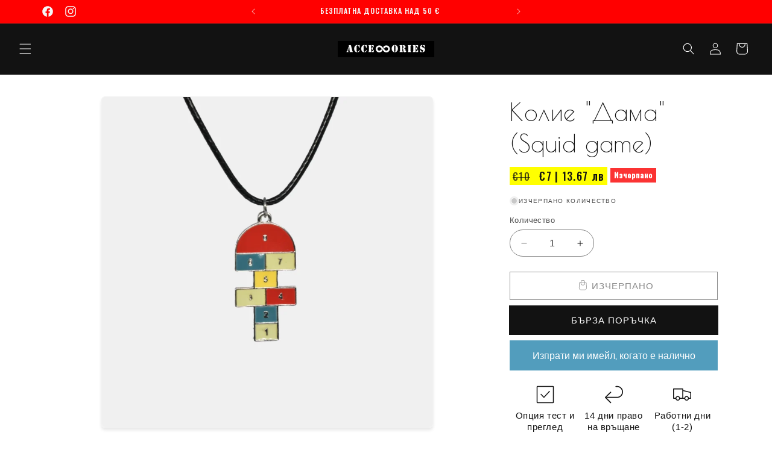

--- FILE ---
content_type: text/html; charset=utf-8
request_url: https://unisex-accessories.com/products/%D0%B4%D0%B0%D0%BC%D0%B0-squid-game
body_size: 52506
content:
<!doctype html>
<html class="no-js" lang="bg-BG">
  <head>       

    
    <meta name="facebook-domain-verification" content="z3m05qpqee2uzidbzfldpp6e8br1r0" />
    <meta name="facebook-domain-verification" content="lt1d00v92swk4e4dk59xilkzonye25" />
    <meta charset="utf-8">
    <meta http-equiv="X-UA-Compatible" content="IE=edge">
    <meta name="viewport" content="width=device-width,initial-scale=1">
    <meta name="theme-color" content="">
    <link rel="canonical" href="https://unisex-accessories.com/products/%d0%b4%d0%b0%d0%bc%d0%b0-squid-game"><link rel="icon" type="image/png" href="//unisex-accessories.com/cdn/shop/files/UA_1.png?crop=center&height=32&v=1735036103&width=32"><link rel="preconnect" href="https://fonts.shopifycdn.com" crossorigin><title>
      Колие &quot;Дама&quot; (Squid game)
 &ndash; Unisex Accessories</title>

    
      <meta name="description" content="Игра на калмари е южнокорейски сериал в жанра на драма за оцеляване. Написан и режисиран е от Хуанг Донг-хюк.  Кожена верижка! Широчина: 16мм Височина: 30мм">
    

    

<meta property="og:site_name" content="Unisex Accessories">
<meta property="og:url" content="https://unisex-accessories.com/products/%d0%b4%d0%b0%d0%bc%d0%b0-squid-game">
<meta property="og:title" content="Колие &quot;Дама&quot; (Squid game)">
<meta property="og:type" content="product">
<meta property="og:description" content="Игра на калмари е южнокорейски сериал в жанра на драма за оцеляване. Написан и режисиран е от Хуанг Донг-хюк.  Кожена верижка! Широчина: 16мм Височина: 30мм"><meta property="og:image" content="http://unisex-accessories.com/cdn/shop/products/dama.jpg?v=1647440526">
  <meta property="og:image:secure_url" content="https://unisex-accessories.com/cdn/shop/products/dama.jpg?v=1647440526">
  <meta property="og:image:width" content="800">
  <meta property="og:image:height" content="800"><meta property="og:price:amount" content="7">
  <meta property="og:price:currency" content="EUR"><meta name="twitter:card" content="summary_large_image">
<meta name="twitter:title" content="Колие &quot;Дама&quot; (Squid game)">
<meta name="twitter:description" content="Игра на калмари е южнокорейски сериал в жанра на драма за оцеляване. Написан и режисиран е от Хуанг Донг-хюк.  Кожена верижка! Широчина: 16мм Височина: 30мм">


    <script src="//unisex-accessories.com/cdn/shop/t/14/assets/constants.js?v=58251544750838685771702315830" defer="defer"></script>
    <script src="//unisex-accessories.com/cdn/shop/t/14/assets/pubsub.js?v=158357773527763999511702315831" defer="defer"></script>
    <script src="//unisex-accessories.com/cdn/shop/t/14/assets/global.js?v=40820548392383841591702315830" defer="defer"></script><script>window.performance && window.performance.mark && window.performance.mark('shopify.content_for_header.start');</script><meta name="google-site-verification" content="tGV2qUqSyzzGqyrOVGsG0_XRp8UR3DxNKfabbS0dsCw">
<meta name="facebook-domain-verification" content="z3m05qpqee2uzidbzfldpp6e8br1r0">
<meta id="shopify-digital-wallet" name="shopify-digital-wallet" content="/50953191614/digital_wallets/dialog">
<link rel="alternate" type="application/json+oembed" href="https://unisex-accessories.com/products/%d0%b4%d0%b0%d0%bc%d0%b0-squid-game.oembed">
<script async="async" src="/checkouts/internal/preloads.js?locale=bg-BG"></script>
<script id="shopify-features" type="application/json">{"accessToken":"f5a0fcef3f9c38c7694b3ca4e6912a83","betas":["rich-media-storefront-analytics"],"domain":"unisex-accessories.com","predictiveSearch":true,"shopId":50953191614,"locale":"bg"}</script>
<script>var Shopify = Shopify || {};
Shopify.shop = "unisex-accessories-2020.myshopify.com";
Shopify.locale = "bg-BG";
Shopify.currency = {"active":"EUR","rate":"1.0"};
Shopify.country = "BG";
Shopify.theme = {"name":"New Theme 2k24","id":156229861714,"schema_name":"Dawn","schema_version":"12.0.0","theme_store_id":887,"role":"main"};
Shopify.theme.handle = "null";
Shopify.theme.style = {"id":null,"handle":null};
Shopify.cdnHost = "unisex-accessories.com/cdn";
Shopify.routes = Shopify.routes || {};
Shopify.routes.root = "/";</script>
<script type="module">!function(o){(o.Shopify=o.Shopify||{}).modules=!0}(window);</script>
<script>!function(o){function n(){var o=[];function n(){o.push(Array.prototype.slice.apply(arguments))}return n.q=o,n}var t=o.Shopify=o.Shopify||{};t.loadFeatures=n(),t.autoloadFeatures=n()}(window);</script>
<script id="shop-js-analytics" type="application/json">{"pageType":"product"}</script>
<script defer="defer" async type="module" src="//unisex-accessories.com/cdn/shopifycloud/shop-js/modules/v2/client.init-shop-cart-sync_DY7dcACW.bg-BG.esm.js"></script>
<script defer="defer" async type="module" src="//unisex-accessories.com/cdn/shopifycloud/shop-js/modules/v2/chunk.common_BLY4G6Mg.esm.js"></script>
<script type="module">
  await import("//unisex-accessories.com/cdn/shopifycloud/shop-js/modules/v2/client.init-shop-cart-sync_DY7dcACW.bg-BG.esm.js");
await import("//unisex-accessories.com/cdn/shopifycloud/shop-js/modules/v2/chunk.common_BLY4G6Mg.esm.js");

  window.Shopify.SignInWithShop?.initShopCartSync?.({"fedCMEnabled":true,"windoidEnabled":true});

</script>
<script>(function() {
  var isLoaded = false;
  function asyncLoad() {
    if (isLoaded) return;
    isLoaded = true;
    var urls = ["https:\/\/cdn.shopify.com\/s\/files\/1\/0509\/5319\/1614\/t\/5\/assets\/globo.swatch.init.js?shop=unisex-accessories-2020.myshopify.com","https:\/\/shopify.covet.pics\/covet-pics-widget-inject.js?shop=unisex-accessories-2020.myshopify.com","https:\/\/ext.spinwheelapp.com\/external\/v1\/58e81e52fd678fa6\/spps.js?shop=unisex-accessories-2020.myshopify.com","https:\/\/cdn.s3.pop-convert.com\/pcjs.production.min.js?unique_id=unisex-accessories-2020.myshopify.com\u0026shop=unisex-accessories-2020.myshopify.com","https:\/\/script.pop-convert.com\/new-micro\/production.pc.min.js?unique_id=unisex-accessories-2020.myshopify.com\u0026shop=unisex-accessories-2020.myshopify.com","https:\/\/api.fastbundle.co\/scripts\/src.js?shop=unisex-accessories-2020.myshopify.com","https:\/\/api.fastbundle.co\/scripts\/script_tag.js?shop=unisex-accessories-2020.myshopify.com","https:\/\/ideafyi.oss-us-west-1.aliyuncs.com\/js\/filter.js?v=9\u0026shop=unisex-accessories-2020.myshopify.com"];
    for (var i = 0; i < urls.length; i++) {
      var s = document.createElement('script');
      s.type = 'text/javascript';
      s.async = true;
      s.src = urls[i];
      var x = document.getElementsByTagName('script')[0];
      x.parentNode.insertBefore(s, x);
    }
  };
  if(window.attachEvent) {
    window.attachEvent('onload', asyncLoad);
  } else {
    window.addEventListener('load', asyncLoad, false);
  }
})();</script>
<script id="__st">var __st={"a":50953191614,"offset":7200,"reqid":"cf337240-d1c9-44b4-9129-86a4668c4a95-1768958235","pageurl":"unisex-accessories.com\/products\/%D0%B4%D0%B0%D0%BC%D0%B0-squid-game","u":"40c9853f1262","p":"product","rtyp":"product","rid":7444997046521};</script>
<script>window.ShopifyPaypalV4VisibilityTracking = true;</script>
<script id="captcha-bootstrap">!function(){'use strict';const t='contact',e='account',n='new_comment',o=[[t,t],['blogs',n],['comments',n],[t,'customer']],c=[[e,'customer_login'],[e,'guest_login'],[e,'recover_customer_password'],[e,'create_customer']],r=t=>t.map((([t,e])=>`form[action*='/${t}']:not([data-nocaptcha='true']) input[name='form_type'][value='${e}']`)).join(','),a=t=>()=>t?[...document.querySelectorAll(t)].map((t=>t.form)):[];function s(){const t=[...o],e=r(t);return a(e)}const i='password',u='form_key',d=['recaptcha-v3-token','g-recaptcha-response','h-captcha-response',i],f=()=>{try{return window.sessionStorage}catch{return}},m='__shopify_v',_=t=>t.elements[u];function p(t,e,n=!1){try{const o=window.sessionStorage,c=JSON.parse(o.getItem(e)),{data:r}=function(t){const{data:e,action:n}=t;return t[m]||n?{data:e,action:n}:{data:t,action:n}}(c);for(const[e,n]of Object.entries(r))t.elements[e]&&(t.elements[e].value=n);n&&o.removeItem(e)}catch(o){console.error('form repopulation failed',{error:o})}}const l='form_type',E='cptcha';function T(t){t.dataset[E]=!0}const w=window,h=w.document,L='Shopify',v='ce_forms',y='captcha';let A=!1;((t,e)=>{const n=(g='f06e6c50-85a8-45c8-87d0-21a2b65856fe',I='https://cdn.shopify.com/shopifycloud/storefront-forms-hcaptcha/ce_storefront_forms_captcha_hcaptcha.v1.5.2.iife.js',D={infoText:'Защитено с hCaptcha',privacyText:'Поверителност',termsText:'Условия'},(t,e,n)=>{const o=w[L][v],c=o.bindForm;if(c)return c(t,g,e,D).then(n);var r;o.q.push([[t,g,e,D],n]),r=I,A||(h.body.append(Object.assign(h.createElement('script'),{id:'captcha-provider',async:!0,src:r})),A=!0)});var g,I,D;w[L]=w[L]||{},w[L][v]=w[L][v]||{},w[L][v].q=[],w[L][y]=w[L][y]||{},w[L][y].protect=function(t,e){n(t,void 0,e),T(t)},Object.freeze(w[L][y]),function(t,e,n,w,h,L){const[v,y,A,g]=function(t,e,n){const i=e?o:[],u=t?c:[],d=[...i,...u],f=r(d),m=r(i),_=r(d.filter((([t,e])=>n.includes(e))));return[a(f),a(m),a(_),s()]}(w,h,L),I=t=>{const e=t.target;return e instanceof HTMLFormElement?e:e&&e.form},D=t=>v().includes(t);t.addEventListener('submit',(t=>{const e=I(t);if(!e)return;const n=D(e)&&!e.dataset.hcaptchaBound&&!e.dataset.recaptchaBound,o=_(e),c=g().includes(e)&&(!o||!o.value);(n||c)&&t.preventDefault(),c&&!n&&(function(t){try{if(!f())return;!function(t){const e=f();if(!e)return;const n=_(t);if(!n)return;const o=n.value;o&&e.removeItem(o)}(t);const e=Array.from(Array(32),(()=>Math.random().toString(36)[2])).join('');!function(t,e){_(t)||t.append(Object.assign(document.createElement('input'),{type:'hidden',name:u})),t.elements[u].value=e}(t,e),function(t,e){const n=f();if(!n)return;const o=[...t.querySelectorAll(`input[type='${i}']`)].map((({name:t})=>t)),c=[...d,...o],r={};for(const[a,s]of new FormData(t).entries())c.includes(a)||(r[a]=s);n.setItem(e,JSON.stringify({[m]:1,action:t.action,data:r}))}(t,e)}catch(e){console.error('failed to persist form',e)}}(e),e.submit())}));const S=(t,e)=>{t&&!t.dataset[E]&&(n(t,e.some((e=>e===t))),T(t))};for(const o of['focusin','change'])t.addEventListener(o,(t=>{const e=I(t);D(e)&&S(e,y())}));const B=e.get('form_key'),M=e.get(l),P=B&&M;t.addEventListener('DOMContentLoaded',(()=>{const t=y();if(P)for(const e of t)e.elements[l].value===M&&p(e,B);[...new Set([...A(),...v().filter((t=>'true'===t.dataset.shopifyCaptcha))])].forEach((e=>S(e,t)))}))}(h,new URLSearchParams(w.location.search),n,t,e,['guest_login'])})(!0,!0)}();</script>
<script integrity="sha256-4kQ18oKyAcykRKYeNunJcIwy7WH5gtpwJnB7kiuLZ1E=" data-source-attribution="shopify.loadfeatures" defer="defer" src="//unisex-accessories.com/cdn/shopifycloud/storefront/assets/storefront/load_feature-a0a9edcb.js" crossorigin="anonymous"></script>
<script data-source-attribution="shopify.dynamic_checkout.dynamic.init">var Shopify=Shopify||{};Shopify.PaymentButton=Shopify.PaymentButton||{isStorefrontPortableWallets:!0,init:function(){window.Shopify.PaymentButton.init=function(){};var t=document.createElement("script");t.src="https://unisex-accessories.com/cdn/shopifycloud/portable-wallets/latest/portable-wallets.bg.js",t.type="module",document.head.appendChild(t)}};
</script>
<script data-source-attribution="shopify.dynamic_checkout.buyer_consent">
  function portableWalletsHideBuyerConsent(e){var t=document.getElementById("shopify-buyer-consent"),n=document.getElementById("shopify-subscription-policy-button");t&&n&&(t.classList.add("hidden"),t.setAttribute("aria-hidden","true"),n.removeEventListener("click",e))}function portableWalletsShowBuyerConsent(e){var t=document.getElementById("shopify-buyer-consent"),n=document.getElementById("shopify-subscription-policy-button");t&&n&&(t.classList.remove("hidden"),t.removeAttribute("aria-hidden"),n.addEventListener("click",e))}window.Shopify?.PaymentButton&&(window.Shopify.PaymentButton.hideBuyerConsent=portableWalletsHideBuyerConsent,window.Shopify.PaymentButton.showBuyerConsent=portableWalletsShowBuyerConsent);
</script>
<script>
  function portableWalletsCleanup(e){e&&e.src&&console.error("Failed to load portable wallets script "+e.src);var t=document.querySelectorAll("shopify-accelerated-checkout .shopify-payment-button__skeleton, shopify-accelerated-checkout-cart .wallet-cart-button__skeleton"),e=document.getElementById("shopify-buyer-consent");for(let e=0;e<t.length;e++)t[e].remove();e&&e.remove()}function portableWalletsNotLoadedAsModule(e){e instanceof ErrorEvent&&"string"==typeof e.message&&e.message.includes("import.meta")&&"string"==typeof e.filename&&e.filename.includes("portable-wallets")&&(window.removeEventListener("error",portableWalletsNotLoadedAsModule),window.Shopify.PaymentButton.failedToLoad=e,"loading"===document.readyState?document.addEventListener("DOMContentLoaded",window.Shopify.PaymentButton.init):window.Shopify.PaymentButton.init())}window.addEventListener("error",portableWalletsNotLoadedAsModule);
</script>

<script type="module" src="https://unisex-accessories.com/cdn/shopifycloud/portable-wallets/latest/portable-wallets.bg.js" onError="portableWalletsCleanup(this)" crossorigin="anonymous"></script>
<script nomodule>
  document.addEventListener("DOMContentLoaded", portableWalletsCleanup);
</script>

<script id='scb4127' type='text/javascript' async='' src='https://unisex-accessories.com/cdn/shopifycloud/privacy-banner/storefront-banner.js'></script><link id="shopify-accelerated-checkout-styles" rel="stylesheet" media="screen" href="https://unisex-accessories.com/cdn/shopifycloud/portable-wallets/latest/accelerated-checkout-backwards-compat.css" crossorigin="anonymous">
<style id="shopify-accelerated-checkout-cart">
        #shopify-buyer-consent {
  margin-top: 1em;
  display: inline-block;
  width: 100%;
}

#shopify-buyer-consent.hidden {
  display: none;
}

#shopify-subscription-policy-button {
  background: none;
  border: none;
  padding: 0;
  text-decoration: underline;
  font-size: inherit;
  cursor: pointer;
}

#shopify-subscription-policy-button::before {
  box-shadow: none;
}

      </style>
<script id="sections-script" data-sections="header" defer="defer" src="//unisex-accessories.com/cdn/shop/t/14/compiled_assets/scripts.js?v=8683"></script>
<script>window.performance && window.performance.mark && window.performance.mark('shopify.content_for_header.end');</script>


    <style data-shopify>

           
      @import url('https://fonts.googleapis.com/css2?family=Alegreya+Sans+SC:wght@300&family=Oswald:wght@400;500&family=Poiret+One&display=swap');
      
      @font-face {
  font-family: Quicksand;
  font-weight: 400;
  font-style: normal;
  font-display: swap;
  src: url("//unisex-accessories.com/cdn/fonts/quicksand/quicksand_n4.bf8322a9d1da765aa396ad7b6eeb81930a6214de.woff2") format("woff2"),
       url("//unisex-accessories.com/cdn/fonts/quicksand/quicksand_n4.fa4cbd232d3483059e72b11f7239959a64c98426.woff") format("woff");
}

      @font-face {
  font-family: Quicksand;
  font-weight: 700;
  font-style: normal;
  font-display: swap;
  src: url("//unisex-accessories.com/cdn/fonts/quicksand/quicksand_n7.d375fe11182475f82f7bb6306a0a0e4018995610.woff2") format("woff2"),
       url("//unisex-accessories.com/cdn/fonts/quicksand/quicksand_n7.8ac2ae2fc4b90ef79aaa7aedb927d39f9f9aa3f4.woff") format("woff");
}

      
      
      @font-face {
  font-family: "Alegreya Sans";
  font-weight: 500;
  font-style: normal;
  font-display: swap;
  src: url("//unisex-accessories.com/cdn/fonts/alegreya_sans/alegreyasans_n5.f0aec68ae52856bf4ae850bccaee669f9534ca16.woff2") format("woff2"),
       url("//unisex-accessories.com/cdn/fonts/alegreya_sans/alegreyasans_n5.091e8b3cf84229df0381e54d853b071df25a649f.woff") format("woff");
}


      
        :root,
        .color-background-1 {
          --color-background: 255,255,255;
        
          --gradient-background: #ffffff;
        

        

        --color-foreground: 18,18,18;
        --color-background-contrast: 191,191,191;
        --color-shadow: 18,18,18;
        --color-button: 18,18,18;
        --color-button-text: 255,255,255;
        --color-secondary-button: 255,255,255;
        --color-secondary-button-text: 18,18,18;
        --color-link: 18,18,18;
        --color-badge-foreground: 18,18,18;
        --color-badge-background: 255,255,255;
        --color-badge-border: 18,18,18;
        --payment-terms-background-color: rgb(255 255 255);
      }
      
        
        .color-background-2 {
          --color-background: 243,243,243;
        
          --gradient-background: #f3f3f3;
        

        

        --color-foreground: 18,18,18;
        --color-background-contrast: 179,179,179;
        --color-shadow: 18,18,18;
        --color-button: 18,18,18;
        --color-button-text: 243,243,243;
        --color-secondary-button: 243,243,243;
        --color-secondary-button-text: 18,18,18;
        --color-link: 18,18,18;
        --color-badge-foreground: 18,18,18;
        --color-badge-background: 243,243,243;
        --color-badge-border: 18,18,18;
        --payment-terms-background-color: rgb(243 243 243);
      }
      
        
        .color-inverse {
          --color-background: 36,40,51;
        
          --gradient-background: #242833;
        

        

        --color-foreground: 255,255,255;
        --color-background-contrast: 47,52,66;
        --color-shadow: 18,18,18;
        --color-button: 255,255,255;
        --color-button-text: 0,0,0;
        --color-secondary-button: 36,40,51;
        --color-secondary-button-text: 255,255,255;
        --color-link: 255,255,255;
        --color-badge-foreground: 255,255,255;
        --color-badge-background: 36,40,51;
        --color-badge-border: 255,255,255;
        --payment-terms-background-color: rgb(36 40 51);
      }
      
        
        .color-accent-1 {
          --color-background: 18,18,18;
        
          --gradient-background: #121212;
        

        

        --color-foreground: 255,255,255;
        --color-background-contrast: 146,146,146;
        --color-shadow: 18,18,18;
        --color-button: 255,255,255;
        --color-button-text: 18,18,18;
        --color-secondary-button: 18,18,18;
        --color-secondary-button-text: 255,255,255;
        --color-link: 255,255,255;
        --color-badge-foreground: 255,255,255;
        --color-badge-background: 18,18,18;
        --color-badge-border: 255,255,255;
        --payment-terms-background-color: rgb(18 18 18);
      }
      
        
        .color-accent-2 {
          --color-background: 245,245,245;
        
          --gradient-background: #f5f5f5;
        

        

        --color-foreground: 18,18,18;
        --color-background-contrast: 181,181,181;
        --color-shadow: 18,18,18;
        --color-button: 18,18,18;
        --color-button-text: 255,255,255;
        --color-secondary-button: 245,245,245;
        --color-secondary-button-text: 0,0,0;
        --color-link: 0,0,0;
        --color-badge-foreground: 18,18,18;
        --color-badge-background: 245,245,245;
        --color-badge-border: 18,18,18;
        --payment-terms-background-color: rgb(245 245 245);
      }
      
        
        .color-scheme-d1978899-c29e-475b-b6c0-a32c8fe1e5ac {
          --color-background: 255,0,0;
        
          --gradient-background: #ff0000;
        

        

        --color-foreground: 245,245,245;
        --color-background-contrast: 128,0,0;
        --color-shadow: 18,18,18;
        --color-button: 18,18,18;
        --color-button-text: 255,255,255;
        --color-secondary-button: 255,0,0;
        --color-secondary-button-text: 18,18,18;
        --color-link: 18,18,18;
        --color-badge-foreground: 245,245,245;
        --color-badge-background: 255,0,0;
        --color-badge-border: 245,245,245;
        --payment-terms-background-color: rgb(255 0 0);
      }
      

      body, .color-background-1, .color-background-2, .color-inverse, .color-accent-1, .color-accent-2, .color-scheme-d1978899-c29e-475b-b6c0-a32c8fe1e5ac {
        color: rgba(var(--color-foreground), 0.75);
        background-color: rgb(var(--color-background));
      }

      :root {
        --font-body-family: Quicksand, sans-serif;
        --font-body-style: normal;
        --font-body-weight: 400;
        --font-body-weight-bold: 700;

        --font-heading-family: "Alegreya Sans", sans-serif;
        --font-heading-style: normal;
        --font-heading-weight: 500;

        --font-body-scale: 1.0;
        --font-heading-scale: 1.0;

        --media-padding: px;
        --media-border-opacity: 0.05;
        --media-border-width: 1px;
        --media-radius: 6px;
        --media-shadow-opacity: 0.1;
        --media-shadow-horizontal-offset: 0px;
        --media-shadow-vertical-offset: 4px;
        --media-shadow-blur-radius: 5px;
        --media-shadow-visible: 1;

        --page-width: 120rem;
        --page-width-margin: 0rem;

        --product-card-image-padding: 0.0rem;
        --product-card-corner-radius: 0.4rem;
        --product-card-text-alignment: center;
        --product-card-border-width: 0.0rem;
        --product-card-border-opacity: 0.1;
        --product-card-shadow-opacity: 0.1;
        --product-card-shadow-visible: 1;
        --product-card-shadow-horizontal-offset: 0.0rem;
        --product-card-shadow-vertical-offset: 0.4rem;
        --product-card-shadow-blur-radius: 0.5rem;

        --collection-card-image-padding: 0.0rem;
        --collection-card-corner-radius: 0.0rem;
        --collection-card-text-alignment: left;
        --collection-card-border-width: 0.0rem;
        --collection-card-border-opacity: 0.1;
        --collection-card-shadow-opacity: 0.0;
        --collection-card-shadow-visible: 0;
        --collection-card-shadow-horizontal-offset: 0.0rem;
        --collection-card-shadow-vertical-offset: 0.4rem;
        --collection-card-shadow-blur-radius: 0.5rem;

        --blog-card-image-padding: 0.0rem;
        --blog-card-corner-radius: 0.0rem;
        --blog-card-text-alignment: left;
        --blog-card-border-width: 0.0rem;
        --blog-card-border-opacity: 0.1;
        --blog-card-shadow-opacity: 0.0;
        --blog-card-shadow-visible: 0;
        --blog-card-shadow-horizontal-offset: 0.0rem;
        --blog-card-shadow-vertical-offset: 0.4rem;
        --blog-card-shadow-blur-radius: 0.5rem;

        --badge-corner-radius: 4.0rem;

        --popup-border-width: 1px;
        --popup-border-opacity: 0.1;
        --popup-corner-radius: 0px;
        --popup-shadow-opacity: 0.05;
        --popup-shadow-horizontal-offset: 0px;
        --popup-shadow-vertical-offset: 4px;
        --popup-shadow-blur-radius: 5px;

        --drawer-border-width: 1px;
        --drawer-border-opacity: 0.1;
        --drawer-shadow-opacity: 0.0;
        --drawer-shadow-horizontal-offset: 0px;
        --drawer-shadow-vertical-offset: 4px;
        --drawer-shadow-blur-radius: 5px;

        --spacing-sections-desktop: 40px;
        --spacing-sections-mobile: 28px;

        --grid-desktop-vertical-spacing: 32px;
        --grid-desktop-horizontal-spacing: 20px;
        --grid-mobile-vertical-spacing: 16px;
        --grid-mobile-horizontal-spacing: 10px;

        --text-boxes-border-opacity: 0.1;
        --text-boxes-border-width: 0px;
        --text-boxes-radius: 0px;
        --text-boxes-shadow-opacity: 0.0;
        --text-boxes-shadow-visible: 0;
        --text-boxes-shadow-horizontal-offset: 0px;
        --text-boxes-shadow-vertical-offset: 4px;
        --text-boxes-shadow-blur-radius: 5px;

        --buttons-radius: 0px;
        --buttons-radius-outset: 0px;
        --buttons-border-width: 1px;
        --buttons-border-opacity: 1.0;
        --buttons-shadow-opacity: 0.0;
        --buttons-shadow-visible: 0;
        --buttons-shadow-horizontal-offset: 0px;
        --buttons-shadow-vertical-offset: 4px;
        --buttons-shadow-blur-radius: 5px;
        --buttons-border-offset: 0px;

        --inputs-radius: 0px;
        --inputs-border-width: 0px;
        --inputs-border-opacity: 0.55;
        --inputs-shadow-opacity: 0.0;
        --inputs-shadow-horizontal-offset: 0px;
        --inputs-margin-offset: 0px;
        --inputs-shadow-vertical-offset: 4px;
        --inputs-shadow-blur-radius: 5px;
        --inputs-radius-outset: 0px;

        --variant-pills-radius: 40px;
        --variant-pills-border-width: 1px;
        --variant-pills-border-opacity: 0.55;
        --variant-pills-shadow-opacity: 0.0;
        --variant-pills-shadow-horizontal-offset: 0px;
        --variant-pills-shadow-vertical-offset: 4px;
        --variant-pills-shadow-blur-radius: 5px;
      }

      *,
      *::before,
      *::after {
        box-sizing: inherit;
      }

      html {
        box-sizing: border-box;
        font-size: calc(var(--font-body-scale) * 62.5%);
        height: 100%;
      }

      body {
        display: grid;
        grid-template-rows: auto auto 1fr auto;
        grid-template-columns: 100%;
        min-height: 100%;
        margin: 0;
        font-size: 1.5rem;
        letter-spacing: 0.06rem;
        line-height: calc(1 + 0.8 / var(--font-body-scale));
        font-family: var(--font-body-family);
        font-style: var(--font-body-style);
        font-weight: var(--font-body-weight);
      }

      @media screen and (min-width: 750px) {
        body {
          font-size: 1.6rem;
        }
      }
    </style>

    <link href="//unisex-accessories.com/cdn/shop/t/14/assets/base.css?v=123968581417578143501767870246" rel="stylesheet" type="text/css" media="all" />
<link rel="preload" as="font" href="//unisex-accessories.com/cdn/fonts/quicksand/quicksand_n4.bf8322a9d1da765aa396ad7b6eeb81930a6214de.woff2" type="font/woff2" crossorigin><link rel="preload" as="font" href="//unisex-accessories.com/cdn/fonts/alegreya_sans/alegreyasans_n5.f0aec68ae52856bf4ae850bccaee669f9534ca16.woff2" type="font/woff2" crossorigin><link
        rel="stylesheet"
        href="//unisex-accessories.com/cdn/shop/t/14/assets/component-predictive-search.css?v=118923337488134913561702315830"
        media="print"
        onload="this.media='all'"
      ><script>
      document.documentElement.className = document.documentElement.className.replace('no-js', 'js');
      if (Shopify.designMode) {
        document.documentElement.classList.add('shopify-design-mode');
      }
    </script>


    <style>
      .shopify-payment-button .shopify-payment-button__button--unbranded {
          position: relative;
      }
      .shopify-payment-button .shopify-payment-button__button--unbranded:after {
          content: "Бърза поръчка ";
          background: inherit;
          font-size: inherit;
          color: inherit;
          height: 100%;
          width: 100%;
          display: flex;
          justify-content: center;
          align-items: center;
          position: absolute;
          top: 0;
          left: 0;
          text-transform: uppercase;
      }
    </style>
  
  <script src="https://cdn.shopify.com/extensions/019b0ca3-aa13-7aa2-a0b4-6cb667a1f6f7/essential-countdown-timer-55/assets/countdown_timer_essential_apps.min.js" type="text/javascript" defer="defer"></script>
<link href="https://cdn.shopify.com/extensions/019bb6a5-4a9f-7225-a75a-dc39472f86dc/madgic-checkout-validation-261/assets/orichi-limit-purchase.css" rel="stylesheet" type="text/css" media="all">
<script src="https://cdn.shopify.com/extensions/019b979b-238a-7e17-847d-ec6cb3db4951/preorderfrontend-174/assets/globo.preorder.min.js" type="text/javascript" defer="defer"></script>
<link href="https://monorail-edge.shopifysvc.com" rel="dns-prefetch">
<script>(function(){if ("sendBeacon" in navigator && "performance" in window) {try {var session_token_from_headers = performance.getEntriesByType('navigation')[0].serverTiming.find(x => x.name == '_s').description;} catch {var session_token_from_headers = undefined;}var session_cookie_matches = document.cookie.match(/_shopify_s=([^;]*)/);var session_token_from_cookie = session_cookie_matches && session_cookie_matches.length === 2 ? session_cookie_matches[1] : "";var session_token = session_token_from_headers || session_token_from_cookie || "";function handle_abandonment_event(e) {var entries = performance.getEntries().filter(function(entry) {return /monorail-edge.shopifysvc.com/.test(entry.name);});if (!window.abandonment_tracked && entries.length === 0) {window.abandonment_tracked = true;var currentMs = Date.now();var navigation_start = performance.timing.navigationStart;var payload = {shop_id: 50953191614,url: window.location.href,navigation_start,duration: currentMs - navigation_start,session_token,page_type: "product"};window.navigator.sendBeacon("https://monorail-edge.shopifysvc.com/v1/produce", JSON.stringify({schema_id: "online_store_buyer_site_abandonment/1.1",payload: payload,metadata: {event_created_at_ms: currentMs,event_sent_at_ms: currentMs}}));}}window.addEventListener('pagehide', handle_abandonment_event);}}());</script>
<script id="web-pixels-manager-setup">(function e(e,d,r,n,o){if(void 0===o&&(o={}),!Boolean(null===(a=null===(i=window.Shopify)||void 0===i?void 0:i.analytics)||void 0===a?void 0:a.replayQueue)){var i,a;window.Shopify=window.Shopify||{};var t=window.Shopify;t.analytics=t.analytics||{};var s=t.analytics;s.replayQueue=[],s.publish=function(e,d,r){return s.replayQueue.push([e,d,r]),!0};try{self.performance.mark("wpm:start")}catch(e){}var l=function(){var e={modern:/Edge?\/(1{2}[4-9]|1[2-9]\d|[2-9]\d{2}|\d{4,})\.\d+(\.\d+|)|Firefox\/(1{2}[4-9]|1[2-9]\d|[2-9]\d{2}|\d{4,})\.\d+(\.\d+|)|Chrom(ium|e)\/(9{2}|\d{3,})\.\d+(\.\d+|)|(Maci|X1{2}).+ Version\/(15\.\d+|(1[6-9]|[2-9]\d|\d{3,})\.\d+)([,.]\d+|)( \(\w+\)|)( Mobile\/\w+|) Safari\/|Chrome.+OPR\/(9{2}|\d{3,})\.\d+\.\d+|(CPU[ +]OS|iPhone[ +]OS|CPU[ +]iPhone|CPU IPhone OS|CPU iPad OS)[ +]+(15[._]\d+|(1[6-9]|[2-9]\d|\d{3,})[._]\d+)([._]\d+|)|Android:?[ /-](13[3-9]|1[4-9]\d|[2-9]\d{2}|\d{4,})(\.\d+|)(\.\d+|)|Android.+Firefox\/(13[5-9]|1[4-9]\d|[2-9]\d{2}|\d{4,})\.\d+(\.\d+|)|Android.+Chrom(ium|e)\/(13[3-9]|1[4-9]\d|[2-9]\d{2}|\d{4,})\.\d+(\.\d+|)|SamsungBrowser\/([2-9]\d|\d{3,})\.\d+/,legacy:/Edge?\/(1[6-9]|[2-9]\d|\d{3,})\.\d+(\.\d+|)|Firefox\/(5[4-9]|[6-9]\d|\d{3,})\.\d+(\.\d+|)|Chrom(ium|e)\/(5[1-9]|[6-9]\d|\d{3,})\.\d+(\.\d+|)([\d.]+$|.*Safari\/(?![\d.]+ Edge\/[\d.]+$))|(Maci|X1{2}).+ Version\/(10\.\d+|(1[1-9]|[2-9]\d|\d{3,})\.\d+)([,.]\d+|)( \(\w+\)|)( Mobile\/\w+|) Safari\/|Chrome.+OPR\/(3[89]|[4-9]\d|\d{3,})\.\d+\.\d+|(CPU[ +]OS|iPhone[ +]OS|CPU[ +]iPhone|CPU IPhone OS|CPU iPad OS)[ +]+(10[._]\d+|(1[1-9]|[2-9]\d|\d{3,})[._]\d+)([._]\d+|)|Android:?[ /-](13[3-9]|1[4-9]\d|[2-9]\d{2}|\d{4,})(\.\d+|)(\.\d+|)|Mobile Safari.+OPR\/([89]\d|\d{3,})\.\d+\.\d+|Android.+Firefox\/(13[5-9]|1[4-9]\d|[2-9]\d{2}|\d{4,})\.\d+(\.\d+|)|Android.+Chrom(ium|e)\/(13[3-9]|1[4-9]\d|[2-9]\d{2}|\d{4,})\.\d+(\.\d+|)|Android.+(UC? ?Browser|UCWEB|U3)[ /]?(15\.([5-9]|\d{2,})|(1[6-9]|[2-9]\d|\d{3,})\.\d+)\.\d+|SamsungBrowser\/(5\.\d+|([6-9]|\d{2,})\.\d+)|Android.+MQ{2}Browser\/(14(\.(9|\d{2,})|)|(1[5-9]|[2-9]\d|\d{3,})(\.\d+|))(\.\d+|)|K[Aa][Ii]OS\/(3\.\d+|([4-9]|\d{2,})\.\d+)(\.\d+|)/},d=e.modern,r=e.legacy,n=navigator.userAgent;return n.match(d)?"modern":n.match(r)?"legacy":"unknown"}(),u="modern"===l?"modern":"legacy",c=(null!=n?n:{modern:"",legacy:""})[u],f=function(e){return[e.baseUrl,"/wpm","/b",e.hashVersion,"modern"===e.buildTarget?"m":"l",".js"].join("")}({baseUrl:d,hashVersion:r,buildTarget:u}),m=function(e){var d=e.version,r=e.bundleTarget,n=e.surface,o=e.pageUrl,i=e.monorailEndpoint;return{emit:function(e){var a=e.status,t=e.errorMsg,s=(new Date).getTime(),l=JSON.stringify({metadata:{event_sent_at_ms:s},events:[{schema_id:"web_pixels_manager_load/3.1",payload:{version:d,bundle_target:r,page_url:o,status:a,surface:n,error_msg:t},metadata:{event_created_at_ms:s}}]});if(!i)return console&&console.warn&&console.warn("[Web Pixels Manager] No Monorail endpoint provided, skipping logging."),!1;try{return self.navigator.sendBeacon.bind(self.navigator)(i,l)}catch(e){}var u=new XMLHttpRequest;try{return u.open("POST",i,!0),u.setRequestHeader("Content-Type","text/plain"),u.send(l),!0}catch(e){return console&&console.warn&&console.warn("[Web Pixels Manager] Got an unhandled error while logging to Monorail."),!1}}}}({version:r,bundleTarget:l,surface:e.surface,pageUrl:self.location.href,monorailEndpoint:e.monorailEndpoint});try{o.browserTarget=l,function(e){var d=e.src,r=e.async,n=void 0===r||r,o=e.onload,i=e.onerror,a=e.sri,t=e.scriptDataAttributes,s=void 0===t?{}:t,l=document.createElement("script"),u=document.querySelector("head"),c=document.querySelector("body");if(l.async=n,l.src=d,a&&(l.integrity=a,l.crossOrigin="anonymous"),s)for(var f in s)if(Object.prototype.hasOwnProperty.call(s,f))try{l.dataset[f]=s[f]}catch(e){}if(o&&l.addEventListener("load",o),i&&l.addEventListener("error",i),u)u.appendChild(l);else{if(!c)throw new Error("Did not find a head or body element to append the script");c.appendChild(l)}}({src:f,async:!0,onload:function(){if(!function(){var e,d;return Boolean(null===(d=null===(e=window.Shopify)||void 0===e?void 0:e.analytics)||void 0===d?void 0:d.initialized)}()){var d=window.webPixelsManager.init(e)||void 0;if(d){var r=window.Shopify.analytics;r.replayQueue.forEach((function(e){var r=e[0],n=e[1],o=e[2];d.publishCustomEvent(r,n,o)})),r.replayQueue=[],r.publish=d.publishCustomEvent,r.visitor=d.visitor,r.initialized=!0}}},onerror:function(){return m.emit({status:"failed",errorMsg:"".concat(f," has failed to load")})},sri:function(e){var d=/^sha384-[A-Za-z0-9+/=]+$/;return"string"==typeof e&&d.test(e)}(c)?c:"",scriptDataAttributes:o}),m.emit({status:"loading"})}catch(e){m.emit({status:"failed",errorMsg:(null==e?void 0:e.message)||"Unknown error"})}}})({shopId: 50953191614,storefrontBaseUrl: "https://unisex-accessories.com",extensionsBaseUrl: "https://extensions.shopifycdn.com/cdn/shopifycloud/web-pixels-manager",monorailEndpoint: "https://monorail-edge.shopifysvc.com/unstable/produce_batch",surface: "storefront-renderer",enabledBetaFlags: ["2dca8a86"],webPixelsConfigList: [{"id":"3169124690","configuration":"{\"accountID\":\"unisex-accessories-2020\"}","eventPayloadVersion":"v1","runtimeContext":"STRICT","scriptVersion":"5503eca56790d6863e31590c8c364ee3","type":"APP","apiClientId":12388204545,"privacyPurposes":["ANALYTICS","MARKETING","SALE_OF_DATA"],"dataSharingAdjustments":{"protectedCustomerApprovalScopes":["read_customer_email","read_customer_name","read_customer_personal_data","read_customer_phone"]}},{"id":"1090715986","configuration":"{\"config\":\"{\\\"pixel_id\\\":\\\"G-G9TVXET662\\\",\\\"target_country\\\":\\\"BG\\\",\\\"gtag_events\\\":[{\\\"type\\\":\\\"begin_checkout\\\",\\\"action_label\\\":\\\"G-G9TVXET662\\\"},{\\\"type\\\":\\\"search\\\",\\\"action_label\\\":\\\"G-G9TVXET662\\\"},{\\\"type\\\":\\\"view_item\\\",\\\"action_label\\\":[\\\"G-G9TVXET662\\\",\\\"MC-EZFRW15FRB\\\"]},{\\\"type\\\":\\\"purchase\\\",\\\"action_label\\\":[\\\"G-G9TVXET662\\\",\\\"MC-EZFRW15FRB\\\"]},{\\\"type\\\":\\\"page_view\\\",\\\"action_label\\\":[\\\"G-G9TVXET662\\\",\\\"MC-EZFRW15FRB\\\"]},{\\\"type\\\":\\\"add_payment_info\\\",\\\"action_label\\\":\\\"G-G9TVXET662\\\"},{\\\"type\\\":\\\"add_to_cart\\\",\\\"action_label\\\":\\\"G-G9TVXET662\\\"}],\\\"enable_monitoring_mode\\\":false}\"}","eventPayloadVersion":"v1","runtimeContext":"OPEN","scriptVersion":"b2a88bafab3e21179ed38636efcd8a93","type":"APP","apiClientId":1780363,"privacyPurposes":[],"dataSharingAdjustments":{"protectedCustomerApprovalScopes":["read_customer_address","read_customer_email","read_customer_name","read_customer_personal_data","read_customer_phone"]}},{"id":"395641170","configuration":"{\"pixel_id\":\"526115928509529\",\"pixel_type\":\"facebook_pixel\",\"metaapp_system_user_token\":\"-\"}","eventPayloadVersion":"v1","runtimeContext":"OPEN","scriptVersion":"ca16bc87fe92b6042fbaa3acc2fbdaa6","type":"APP","apiClientId":2329312,"privacyPurposes":["ANALYTICS","MARKETING","SALE_OF_DATA"],"dataSharingAdjustments":{"protectedCustomerApprovalScopes":["read_customer_address","read_customer_email","read_customer_name","read_customer_personal_data","read_customer_phone"]}},{"id":"shopify-app-pixel","configuration":"{}","eventPayloadVersion":"v1","runtimeContext":"STRICT","scriptVersion":"0450","apiClientId":"shopify-pixel","type":"APP","privacyPurposes":["ANALYTICS","MARKETING"]},{"id":"shopify-custom-pixel","eventPayloadVersion":"v1","runtimeContext":"LAX","scriptVersion":"0450","apiClientId":"shopify-pixel","type":"CUSTOM","privacyPurposes":["ANALYTICS","MARKETING"]}],isMerchantRequest: false,initData: {"shop":{"name":"Unisex Accessories","paymentSettings":{"currencyCode":"EUR"},"myshopifyDomain":"unisex-accessories-2020.myshopify.com","countryCode":"BG","storefrontUrl":"https:\/\/unisex-accessories.com"},"customer":null,"cart":null,"checkout":null,"productVariants":[{"price":{"amount":6.99,"currencyCode":"EUR"},"product":{"title":"Колие \"Дама\" (Squid game)","vendor":"Unisex Accessories","id":"7444997046521","untranslatedTitle":"Колие \"Дама\" (Squid game)","url":"\/products\/%D0%B4%D0%B0%D0%BC%D0%B0-squid-game","type":"Бижута"},"id":"42065524031737","image":{"src":"\/\/unisex-accessories.com\/cdn\/shop\/products\/dama.jpg?v=1647440526"},"sku":"","title":"Default Title","untranslatedTitle":"Default Title"}],"purchasingCompany":null},},"https://unisex-accessories.com/cdn","fcfee988w5aeb613cpc8e4bc33m6693e112",{"modern":"","legacy":""},{"shopId":"50953191614","storefrontBaseUrl":"https:\/\/unisex-accessories.com","extensionBaseUrl":"https:\/\/extensions.shopifycdn.com\/cdn\/shopifycloud\/web-pixels-manager","surface":"storefront-renderer","enabledBetaFlags":"[\"2dca8a86\"]","isMerchantRequest":"false","hashVersion":"fcfee988w5aeb613cpc8e4bc33m6693e112","publish":"custom","events":"[[\"page_viewed\",{}],[\"product_viewed\",{\"productVariant\":{\"price\":{\"amount\":6.99,\"currencyCode\":\"EUR\"},\"product\":{\"title\":\"Колие \\\"Дама\\\" (Squid game)\",\"vendor\":\"Unisex Accessories\",\"id\":\"7444997046521\",\"untranslatedTitle\":\"Колие \\\"Дама\\\" (Squid game)\",\"url\":\"\/products\/%D0%B4%D0%B0%D0%BC%D0%B0-squid-game\",\"type\":\"Бижута\"},\"id\":\"42065524031737\",\"image\":{\"src\":\"\/\/unisex-accessories.com\/cdn\/shop\/products\/dama.jpg?v=1647440526\"},\"sku\":\"\",\"title\":\"Default Title\",\"untranslatedTitle\":\"Default Title\"}}]]"});</script><script>
  window.ShopifyAnalytics = window.ShopifyAnalytics || {};
  window.ShopifyAnalytics.meta = window.ShopifyAnalytics.meta || {};
  window.ShopifyAnalytics.meta.currency = 'EUR';
  var meta = {"product":{"id":7444997046521,"gid":"gid:\/\/shopify\/Product\/7444997046521","vendor":"Unisex Accessories","type":"Бижута","handle":"дама-squid-game","variants":[{"id":42065524031737,"price":699,"name":"Колие \"Дама\" (Squid game)","public_title":null,"sku":""}],"remote":false},"page":{"pageType":"product","resourceType":"product","resourceId":7444997046521,"requestId":"cf337240-d1c9-44b4-9129-86a4668c4a95-1768958235"}};
  for (var attr in meta) {
    window.ShopifyAnalytics.meta[attr] = meta[attr];
  }
</script>
<script class="analytics">
  (function () {
    var customDocumentWrite = function(content) {
      var jquery = null;

      if (window.jQuery) {
        jquery = window.jQuery;
      } else if (window.Checkout && window.Checkout.$) {
        jquery = window.Checkout.$;
      }

      if (jquery) {
        jquery('body').append(content);
      }
    };

    var hasLoggedConversion = function(token) {
      if (token) {
        return document.cookie.indexOf('loggedConversion=' + token) !== -1;
      }
      return false;
    }

    var setCookieIfConversion = function(token) {
      if (token) {
        var twoMonthsFromNow = new Date(Date.now());
        twoMonthsFromNow.setMonth(twoMonthsFromNow.getMonth() + 2);

        document.cookie = 'loggedConversion=' + token + '; expires=' + twoMonthsFromNow;
      }
    }

    var trekkie = window.ShopifyAnalytics.lib = window.trekkie = window.trekkie || [];
    if (trekkie.integrations) {
      return;
    }
    trekkie.methods = [
      'identify',
      'page',
      'ready',
      'track',
      'trackForm',
      'trackLink'
    ];
    trekkie.factory = function(method) {
      return function() {
        var args = Array.prototype.slice.call(arguments);
        args.unshift(method);
        trekkie.push(args);
        return trekkie;
      };
    };
    for (var i = 0; i < trekkie.methods.length; i++) {
      var key = trekkie.methods[i];
      trekkie[key] = trekkie.factory(key);
    }
    trekkie.load = function(config) {
      trekkie.config = config || {};
      trekkie.config.initialDocumentCookie = document.cookie;
      var first = document.getElementsByTagName('script')[0];
      var script = document.createElement('script');
      script.type = 'text/javascript';
      script.onerror = function(e) {
        var scriptFallback = document.createElement('script');
        scriptFallback.type = 'text/javascript';
        scriptFallback.onerror = function(error) {
                var Monorail = {
      produce: function produce(monorailDomain, schemaId, payload) {
        var currentMs = new Date().getTime();
        var event = {
          schema_id: schemaId,
          payload: payload,
          metadata: {
            event_created_at_ms: currentMs,
            event_sent_at_ms: currentMs
          }
        };
        return Monorail.sendRequest("https://" + monorailDomain + "/v1/produce", JSON.stringify(event));
      },
      sendRequest: function sendRequest(endpointUrl, payload) {
        // Try the sendBeacon API
        if (window && window.navigator && typeof window.navigator.sendBeacon === 'function' && typeof window.Blob === 'function' && !Monorail.isIos12()) {
          var blobData = new window.Blob([payload], {
            type: 'text/plain'
          });

          if (window.navigator.sendBeacon(endpointUrl, blobData)) {
            return true;
          } // sendBeacon was not successful

        } // XHR beacon

        var xhr = new XMLHttpRequest();

        try {
          xhr.open('POST', endpointUrl);
          xhr.setRequestHeader('Content-Type', 'text/plain');
          xhr.send(payload);
        } catch (e) {
          console.log(e);
        }

        return false;
      },
      isIos12: function isIos12() {
        return window.navigator.userAgent.lastIndexOf('iPhone; CPU iPhone OS 12_') !== -1 || window.navigator.userAgent.lastIndexOf('iPad; CPU OS 12_') !== -1;
      }
    };
    Monorail.produce('monorail-edge.shopifysvc.com',
      'trekkie_storefront_load_errors/1.1',
      {shop_id: 50953191614,
      theme_id: 156229861714,
      app_name: "storefront",
      context_url: window.location.href,
      source_url: "//unisex-accessories.com/cdn/s/trekkie.storefront.cd680fe47e6c39ca5d5df5f0a32d569bc48c0f27.min.js"});

        };
        scriptFallback.async = true;
        scriptFallback.src = '//unisex-accessories.com/cdn/s/trekkie.storefront.cd680fe47e6c39ca5d5df5f0a32d569bc48c0f27.min.js';
        first.parentNode.insertBefore(scriptFallback, first);
      };
      script.async = true;
      script.src = '//unisex-accessories.com/cdn/s/trekkie.storefront.cd680fe47e6c39ca5d5df5f0a32d569bc48c0f27.min.js';
      first.parentNode.insertBefore(script, first);
    };
    trekkie.load(
      {"Trekkie":{"appName":"storefront","development":false,"defaultAttributes":{"shopId":50953191614,"isMerchantRequest":null,"themeId":156229861714,"themeCityHash":"14241591357064706526","contentLanguage":"bg-BG","currency":"EUR","eventMetadataId":"1c62d002-20b9-4d20-919c-a2f60af96ee0"},"isServerSideCookieWritingEnabled":true,"monorailRegion":"shop_domain","enabledBetaFlags":["65f19447"]},"Session Attribution":{},"S2S":{"facebookCapiEnabled":true,"source":"trekkie-storefront-renderer","apiClientId":580111}}
    );

    var loaded = false;
    trekkie.ready(function() {
      if (loaded) return;
      loaded = true;

      window.ShopifyAnalytics.lib = window.trekkie;

      var originalDocumentWrite = document.write;
      document.write = customDocumentWrite;
      try { window.ShopifyAnalytics.merchantGoogleAnalytics.call(this); } catch(error) {};
      document.write = originalDocumentWrite;

      window.ShopifyAnalytics.lib.page(null,{"pageType":"product","resourceType":"product","resourceId":7444997046521,"requestId":"cf337240-d1c9-44b4-9129-86a4668c4a95-1768958235","shopifyEmitted":true});

      var match = window.location.pathname.match(/checkouts\/(.+)\/(thank_you|post_purchase)/)
      var token = match? match[1]: undefined;
      if (!hasLoggedConversion(token)) {
        setCookieIfConversion(token);
        window.ShopifyAnalytics.lib.track("Viewed Product",{"currency":"EUR","variantId":42065524031737,"productId":7444997046521,"productGid":"gid:\/\/shopify\/Product\/7444997046521","name":"Колие \"Дама\" (Squid game)","price":"6.99","sku":"","brand":"Unisex Accessories","variant":null,"category":"Бижута","nonInteraction":true,"remote":false},undefined,undefined,{"shopifyEmitted":true});
      window.ShopifyAnalytics.lib.track("monorail:\/\/trekkie_storefront_viewed_product\/1.1",{"currency":"EUR","variantId":42065524031737,"productId":7444997046521,"productGid":"gid:\/\/shopify\/Product\/7444997046521","name":"Колие \"Дама\" (Squid game)","price":"6.99","sku":"","brand":"Unisex Accessories","variant":null,"category":"Бижута","nonInteraction":true,"remote":false,"referer":"https:\/\/unisex-accessories.com\/products\/%D0%B4%D0%B0%D0%BC%D0%B0-squid-game"});
      }
    });


        var eventsListenerScript = document.createElement('script');
        eventsListenerScript.async = true;
        eventsListenerScript.src = "//unisex-accessories.com/cdn/shopifycloud/storefront/assets/shop_events_listener-3da45d37.js";
        document.getElementsByTagName('head')[0].appendChild(eventsListenerScript);

})();</script>
  <script>
  if (!window.ga || (window.ga && typeof window.ga !== 'function')) {
    window.ga = function ga() {
      (window.ga.q = window.ga.q || []).push(arguments);
      if (window.Shopify && window.Shopify.analytics && typeof window.Shopify.analytics.publish === 'function') {
        window.Shopify.analytics.publish("ga_stub_called", {}, {sendTo: "google_osp_migration"});
      }
      console.error("Shopify's Google Analytics stub called with:", Array.from(arguments), "\nSee https://help.shopify.com/manual/promoting-marketing/pixels/pixel-migration#google for more information.");
    };
    if (window.Shopify && window.Shopify.analytics && typeof window.Shopify.analytics.publish === 'function') {
      window.Shopify.analytics.publish("ga_stub_initialized", {}, {sendTo: "google_osp_migration"});
    }
  }
</script>
<script
  defer
  src="https://unisex-accessories.com/cdn/shopifycloud/perf-kit/shopify-perf-kit-3.0.4.min.js"
  data-application="storefront-renderer"
  data-shop-id="50953191614"
  data-render-region="gcp-us-east1"
  data-page-type="product"
  data-theme-instance-id="156229861714"
  data-theme-name="Dawn"
  data-theme-version="12.0.0"
  data-monorail-region="shop_domain"
  data-resource-timing-sampling-rate="10"
  data-shs="true"
  data-shs-beacon="true"
  data-shs-export-with-fetch="true"
  data-shs-logs-sample-rate="1"
  data-shs-beacon-endpoint="https://unisex-accessories.com/api/collect"
></script>
</head>

  <body class="gradient animate--hover-vertical-lift">
    <a class="skip-to-content-link button visually-hidden" href="#MainContent">
      Преминаване към съдържанието
    </a><!-- BEGIN sections: header-group -->
<div id="shopify-section-sections--20362405347666__announcement-bar" class="shopify-section shopify-section-group-header-group announcement-bar-section"><link href="//unisex-accessories.com/cdn/shop/t/14/assets/component-slideshow.css?v=107725913939919748051702315830" rel="stylesheet" type="text/css" media="all" />
<link href="//unisex-accessories.com/cdn/shop/t/14/assets/component-slider.css?v=142503135496229589681702315830" rel="stylesheet" type="text/css" media="all" />

  <link href="//unisex-accessories.com/cdn/shop/t/14/assets/component-list-social.css?v=35792976012981934991702315830" rel="stylesheet" type="text/css" media="all" />


<div
  class="utility-bar color-scheme-d1978899-c29e-475b-b6c0-a32c8fe1e5ac gradient utility-bar--bottom-border"
  
>
  <div class="page-width utility-bar__grid utility-bar__grid--3-col">

<ul class="list-unstyled list-social" role="list"><li class="list-social__item">
      <a href="https://www.facebook.com/unisex.accessories2020" class="link list-social__link"><svg aria-hidden="true" focusable="false" class="icon icon-facebook" viewBox="0 0 20 20">
  <path fill="currentColor" d="M18 10.049C18 5.603 14.419 2 10 2c-4.419 0-8 3.603-8 8.049C2 14.067 4.925 17.396 8.75 18v-5.624H6.719v-2.328h2.03V8.275c0-2.017 1.195-3.132 3.023-3.132.874 0 1.79.158 1.79.158v1.98h-1.009c-.994 0-1.303.621-1.303 1.258v1.51h2.219l-.355 2.326H11.25V18c3.825-.604 6.75-3.933 6.75-7.951Z"/>
</svg>
<span class="visually-hidden">Facebook</span>
      </a>
    </li><li class="list-social__item">
      <a href="https://www.instagram.com/unisex.accessories2020/" class="link list-social__link"><svg aria-hidden="true" focusable="false" class="icon icon-instagram" viewBox="0 0 20 20">
  <path fill="currentColor" fill-rule="evenodd" d="M13.23 3.492c-.84-.037-1.096-.046-3.23-.046-2.144 0-2.39.01-3.238.055-.776.027-1.195.164-1.487.273a2.43 2.43 0 0 0-.912.593 2.486 2.486 0 0 0-.602.922c-.11.282-.238.702-.274 1.486-.046.84-.046 1.095-.046 3.23 0 2.134.01 2.39.046 3.229.004.51.097 1.016.274 1.495.145.365.319.639.602.913.282.282.538.456.92.602.474.176.974.268 1.479.273.848.046 1.103.046 3.238.046 2.134 0 2.39-.01 3.23-.046.784-.036 1.203-.164 1.486-.273.374-.146.648-.329.921-.602.283-.283.447-.548.602-.922.177-.476.27-.979.274-1.486.037-.84.046-1.095.046-3.23 0-2.134-.01-2.39-.055-3.229-.027-.784-.164-1.204-.274-1.495a2.43 2.43 0 0 0-.593-.913 2.604 2.604 0 0 0-.92-.602c-.284-.11-.703-.237-1.488-.273ZM6.697 2.05c.857-.036 1.131-.045 3.302-.045 1.1-.014 2.202.001 3.302.045.664.014 1.321.14 1.943.374a3.968 3.968 0 0 1 1.414.922c.41.397.728.88.93 1.414.23.622.354 1.279.365 1.942C18 7.56 18 7.824 18 10.005c0 2.17-.01 2.444-.046 3.292-.036.858-.173 1.442-.374 1.943-.2.53-.474.976-.92 1.423a3.896 3.896 0 0 1-1.415.922c-.51.191-1.095.337-1.943.374-.857.036-1.122.045-3.302.045-2.171 0-2.445-.009-3.302-.055-.849-.027-1.432-.164-1.943-.364a4.152 4.152 0 0 1-1.414-.922 4.128 4.128 0 0 1-.93-1.423c-.183-.51-.329-1.085-.365-1.943C2.009 12.45 2 12.167 2 10.004c0-2.161 0-2.435.055-3.302.027-.848.164-1.432.365-1.942a4.44 4.44 0 0 1 .92-1.414 4.18 4.18 0 0 1 1.415-.93c.51-.183 1.094-.33 1.943-.366Zm.427 4.806a4.105 4.105 0 1 1 5.805 5.805 4.105 4.105 0 0 1-5.805-5.805Zm1.882 5.371a2.668 2.668 0 1 0 2.042-4.93 2.668 2.668 0 0 0-2.042 4.93Zm5.922-5.942a.958.958 0 1 1-1.355-1.355.958.958 0 0 1 1.355 1.355Z" clip-rule="evenodd"/>
</svg>
<span class="visually-hidden">Instagram</span>
      </a>
    </li></ul>
<slideshow-component
        class="announcement-bar"
        role="region"
        aria-roledescription="Въртележка"
        aria-label="Лента с известия"
      >
        <div class="announcement-bar-slider slider-buttons">
          <button
            type="button"
            class="slider-button slider-button--prev"
            name="previous"
            aria-label="Предишно известие"
            aria-controls="Slider-sections--20362405347666__announcement-bar"
          >
            <svg aria-hidden="true" focusable="false" class="icon icon-caret" viewBox="0 0 10 6">
  <path fill-rule="evenodd" clip-rule="evenodd" d="M9.354.646a.5.5 0 00-.708 0L5 4.293 1.354.646a.5.5 0 00-.708.708l4 4a.5.5 0 00.708 0l4-4a.5.5 0 000-.708z" fill="currentColor">
</svg>

          </button>
          <div
            class="grid grid--1-col slider slider--everywhere"
            id="Slider-sections--20362405347666__announcement-bar"
            aria-live="polite"
            aria-atomic="true"
            data-autoplay="true"
            data-speed="3"
          ><div
                class="slideshow__slide slider__slide grid__item grid--1-col"
                id="Slide-sections--20362405347666__announcement-bar-1"
                
                role="group"
                aria-roledescription="Известие"
                aria-label="1 от 3"
                tabindex="-1"
              >
                <div
                  class="announcement-bar__announcement"
                  role="region"
                  aria-label="Известие"
                  
                ><p class="announcement-bar__message h5">
                      <span>НАМЕЛЕНИЯ ДО -50%</span></p></div>
              </div><div
                class="slideshow__slide slider__slide grid__item grid--1-col"
                id="Slide-sections--20362405347666__announcement-bar-2"
                
                role="group"
                aria-roledescription="Известие"
                aria-label="2 от 3"
                tabindex="-1"
              >
                <div
                  class="announcement-bar__announcement"
                  role="region"
                  aria-label="Известие"
                  
                ><p class="announcement-bar__message h5">
                      <span>Безплатна доставка над 50 €</span></p></div>
              </div><div
                class="slideshow__slide slider__slide grid__item grid--1-col"
                id="Slide-sections--20362405347666__announcement-bar-3"
                
                role="group"
                aria-roledescription="Известие"
                aria-label="3 от 3"
                tabindex="-1"
              >
                <div
                  class="announcement-bar__announcement"
                  role="region"
                  aria-label="Известие"
                  
                ><p class="announcement-bar__message h5">
                      <span>МИНИМАЛНА ПОРЪЧКа ОТ 15 €</span></p></div>
              </div></div>
          <button
            type="button"
            class="slider-button slider-button--next"
            name="next"
            aria-label="Следващо известие"
            aria-controls="Slider-sections--20362405347666__announcement-bar"
          >
            <svg aria-hidden="true" focusable="false" class="icon icon-caret" viewBox="0 0 10 6">
  <path fill-rule="evenodd" clip-rule="evenodd" d="M9.354.646a.5.5 0 00-.708 0L5 4.293 1.354.646a.5.5 0 00-.708.708l4 4a.5.5 0 00.708 0l4-4a.5.5 0 000-.708z" fill="currentColor">
</svg>

          </button>
        </div>
      </slideshow-component><div class="localization-wrapper">
</div>
  </div>
</div>


<style> #shopify-section-sections--20362405347666__announcement-bar p {font-size: 12px; text-transform: uppercase; font-family: "Oswald", sans-serif;} </style></div><div id="shopify-section-sections--20362405347666__header" class="shopify-section shopify-section-group-header-group section-header"><link rel="stylesheet" href="//unisex-accessories.com/cdn/shop/t/14/assets/component-list-menu.css?v=151968516119678728991702315830" media="print" onload="this.media='all'">
<link rel="stylesheet" href="//unisex-accessories.com/cdn/shop/t/14/assets/component-search.css?v=165164710990765432851702315830" media="print" onload="this.media='all'">
<link rel="stylesheet" href="//unisex-accessories.com/cdn/shop/t/14/assets/component-menu-drawer.css?v=31331429079022630271702315830" media="print" onload="this.media='all'">
<link rel="stylesheet" href="//unisex-accessories.com/cdn/shop/t/14/assets/component-cart-notification.css?v=54116361853792938221702315830" media="print" onload="this.media='all'">
<link rel="stylesheet" href="//unisex-accessories.com/cdn/shop/t/14/assets/component-cart-items.css?v=145340746371385151771702315830" media="print" onload="this.media='all'"><link rel="stylesheet" href="//unisex-accessories.com/cdn/shop/t/14/assets/component-price.css?v=168444861943052452101703853709" media="print" onload="this.media='all'"><noscript><link href="//unisex-accessories.com/cdn/shop/t/14/assets/component-list-menu.css?v=151968516119678728991702315830" rel="stylesheet" type="text/css" media="all" /></noscript>
<noscript><link href="//unisex-accessories.com/cdn/shop/t/14/assets/component-search.css?v=165164710990765432851702315830" rel="stylesheet" type="text/css" media="all" /></noscript>
<noscript><link href="//unisex-accessories.com/cdn/shop/t/14/assets/component-menu-drawer.css?v=31331429079022630271702315830" rel="stylesheet" type="text/css" media="all" /></noscript>
<noscript><link href="//unisex-accessories.com/cdn/shop/t/14/assets/component-cart-notification.css?v=54116361853792938221702315830" rel="stylesheet" type="text/css" media="all" /></noscript>
<noscript><link href="//unisex-accessories.com/cdn/shop/t/14/assets/component-cart-items.css?v=145340746371385151771702315830" rel="stylesheet" type="text/css" media="all" /></noscript>

<style>
  header-drawer {
    justify-self: start;
    margin-left: -1.2rem;
  }.scrolled-past-header .header__heading-logo-wrapper {
      width: 75%;
    }.menu-drawer-container {
    display: flex;
  }

  .list-menu {
    list-style: none;
    padding: 0;
    margin: 0;
  }

  .list-menu--inline {
    display: inline-flex;
    flex-wrap: wrap;
  }

  summary.list-menu__item {
    padding-right: 2.7rem;
  }

  .list-menu__item {
    display: flex;
    align-items: center;
    line-height: calc(1 + 0.3 / var(--font-body-scale));
  }

  .list-menu__item--link {
    text-decoration: none;
    padding-bottom: 1rem;
    padding-top: 1rem;
    line-height: calc(1 + 0.8 / var(--font-body-scale));
  }

  @media screen and (min-width: 750px) {
    .list-menu__item--link {
      padding-bottom: 0.5rem;
      padding-top: 0.5rem;
    }
  }
</style><style data-shopify>.header {
    padding: 10px 3rem 10px 3rem;
  }

  .section-header {
    position: sticky; /* This is for fixing a Safari z-index issue. PR #2147 */
    margin-bottom: 0px;
  }

  @media screen and (min-width: 750px) {
    .section-header {
      margin-bottom: 0px;
    }
  }

  @media screen and (min-width: 990px) {
    .header {
      padding-top: 20px;
      padding-bottom: 20px;
    }
  }</style><script src="//unisex-accessories.com/cdn/shop/t/14/assets/details-disclosure.js?v=13653116266235556501702315830" defer="defer"></script>
<script src="//unisex-accessories.com/cdn/shop/t/14/assets/details-modal.js?v=25581673532751508451702315830" defer="defer"></script>
<script src="//unisex-accessories.com/cdn/shop/t/14/assets/cart-notification.js?v=133508293167896966491702315830" defer="defer"></script>
<script src="//unisex-accessories.com/cdn/shop/t/14/assets/search-form.js?v=133129549252120666541702315831" defer="defer"></script><svg xmlns="http://www.w3.org/2000/svg" class="hidden">
  <symbol id="icon-search" viewbox="0 0 18 19" fill="none">
    <path fill-rule="evenodd" clip-rule="evenodd" d="M11.03 11.68A5.784 5.784 0 112.85 3.5a5.784 5.784 0 018.18 8.18zm.26 1.12a6.78 6.78 0 11.72-.7l5.4 5.4a.5.5 0 11-.71.7l-5.41-5.4z" fill="currentColor"/>
  </symbol>

  <symbol id="icon-reset" class="icon icon-close"  fill="none" viewBox="0 0 18 18" stroke="currentColor">
    <circle r="8.5" cy="9" cx="9" stroke-opacity="0.2"/>
    <path d="M6.82972 6.82915L1.17193 1.17097" stroke-linecap="round" stroke-linejoin="round" transform="translate(5 5)"/>
    <path d="M1.22896 6.88502L6.77288 1.11523" stroke-linecap="round" stroke-linejoin="round" transform="translate(5 5)"/>
  </symbol>

  <symbol id="icon-close" class="icon icon-close" fill="none" viewBox="0 0 18 17">
    <path d="M.865 15.978a.5.5 0 00.707.707l7.433-7.431 7.579 7.282a.501.501 0 00.846-.37.5.5 0 00-.153-.351L9.712 8.546l7.417-7.416a.5.5 0 10-.707-.708L8.991 7.853 1.413.573a.5.5 0 10-.693.72l7.563 7.268-7.418 7.417z" fill="currentColor">
  </symbol>
</svg><sticky-header data-sticky-type="reduce-logo-size" class="header-wrapper color-accent-1 gradient header-wrapper--border-bottom"><header class="header header--middle-center header--mobile-center page-width drawer-menu header--has-menu header--has-social header--has-account">

<header-drawer data-breakpoint="desktop">
  <details id="Details-menu-drawer-container" class="menu-drawer-container">
    <summary
      class="header__icon header__icon--menu header__icon--summary link focus-inset"
      aria-label="Меню"
    >
      <span>
        <svg
  xmlns="http://www.w3.org/2000/svg"
  aria-hidden="true"
  focusable="false"
  class="icon icon-hamburger"
  fill="none"
  viewBox="0 0 18 16"
>
  <path d="M1 .5a.5.5 0 100 1h15.71a.5.5 0 000-1H1zM.5 8a.5.5 0 01.5-.5h15.71a.5.5 0 010 1H1A.5.5 0 01.5 8zm0 7a.5.5 0 01.5-.5h15.71a.5.5 0 010 1H1a.5.5 0 01-.5-.5z" fill="currentColor">
</svg>

        <svg
  xmlns="http://www.w3.org/2000/svg"
  aria-hidden="true"
  focusable="false"
  class="icon icon-close"
  fill="none"
  viewBox="0 0 18 17"
>
  <path d="M.865 15.978a.5.5 0 00.707.707l7.433-7.431 7.579 7.282a.501.501 0 00.846-.37.5.5 0 00-.153-.351L9.712 8.546l7.417-7.416a.5.5 0 10-.707-.708L8.991 7.853 1.413.573a.5.5 0 10-.693.72l7.563 7.268-7.418 7.417z" fill="currentColor">
</svg>

      </span>
    </summary>
    <div id="menu-drawer" class="gradient menu-drawer motion-reduce color-background-1">
      <div class="menu-drawer__inner-container">
        <div class="menu-drawer__navigation-container">
          <nav class="menu-drawer__navigation">
            <ul class="menu-drawer__menu has-submenu list-menu" role="list"><li><a
                      id="HeaderDrawer-последен-шанс"
                      href="/collections/%D0%BF%D0%BE%D1%81%D0%BB%D0%B5%D0%B4%D0%BD%D0%B8-%D0%B1%D1%80%D0%BE%D0%B9%D0%BA%D0%B8"
                      class="menu-drawer__menu-item list-menu__item link link--text focus-inset"
                      
                    >
                      ПОСЛЕДЕН ШАНС
                    </a></li><li><a
                      id="HeaderDrawer-аксесоари"
                      href="/collections"
                      class="menu-drawer__menu-item list-menu__item link link--text focus-inset"
                      
                    >
                      АКСЕСОАРИ
                    </a></li><li><a
                      id="HeaderDrawer-блог"
                      href="/blogs/first-blog-1"
                      class="menu-drawer__menu-item list-menu__item link link--text focus-inset"
                      
                    >
                      БЛОГ
                    </a></li><li><a
                      id="HeaderDrawer-очайквайте-скоро"
                      href="/collections/%D0%BE%D1%87%D0%B0%D0%BA%D0%B2%D0%B0%D0%B9%D1%82%D0%B5-%D1%81%D0%BA%D0%BE%D1%80%D0%BE"
                      class="menu-drawer__menu-item list-menu__item link link--text focus-inset"
                      
                    >
                      ОЧАЙКВАЙТЕ СКОРО
                    </a></li><li><a
                      id="HeaderDrawer-контакти"
                      href="/pages/contact"
                      class="menu-drawer__menu-item list-menu__item link link--text focus-inset"
                      
                    >
                      КОНТАКТИ
                    </a></li></ul>
          </nav>
          <div class="menu-drawer__utility-links"><a
                href="/account/login"
                class="menu-drawer__account link focus-inset h5 medium-hide large-up-hide"
              >
                <svg
  xmlns="http://www.w3.org/2000/svg"
  aria-hidden="true"
  focusable="false"
  class="icon icon-account"
  fill="none"
  viewBox="0 0 18 19"
>
  <path fill-rule="evenodd" clip-rule="evenodd" d="M6 4.5a3 3 0 116 0 3 3 0 01-6 0zm3-4a4 4 0 100 8 4 4 0 000-8zm5.58 12.15c1.12.82 1.83 2.24 1.91 4.85H1.51c.08-2.6.79-4.03 1.9-4.85C4.66 11.75 6.5 11.5 9 11.5s4.35.26 5.58 1.15zM9 10.5c-2.5 0-4.65.24-6.17 1.35C1.27 12.98.5 14.93.5 18v.5h17V18c0-3.07-.77-5.02-2.33-6.15-1.52-1.1-3.67-1.35-6.17-1.35z" fill="currentColor">
</svg>

Влизане</a><div class="menu-drawer__localization header-localization">
</div><ul class="list list-social list-unstyled" role="list"><li class="list-social__item">
                  <a href="https://www.facebook.com/unisex.accessories2020" class="list-social__link link"><svg aria-hidden="true" focusable="false" class="icon icon-facebook" viewBox="0 0 20 20">
  <path fill="currentColor" d="M18 10.049C18 5.603 14.419 2 10 2c-4.419 0-8 3.603-8 8.049C2 14.067 4.925 17.396 8.75 18v-5.624H6.719v-2.328h2.03V8.275c0-2.017 1.195-3.132 3.023-3.132.874 0 1.79.158 1.79.158v1.98h-1.009c-.994 0-1.303.621-1.303 1.258v1.51h2.219l-.355 2.326H11.25V18c3.825-.604 6.75-3.933 6.75-7.951Z"/>
</svg>
<span class="visually-hidden">Facebook</span>
                  </a>
                </li><li class="list-social__item">
                  <a href="https://www.instagram.com/unisex.accessories2020/" class="list-social__link link"><svg aria-hidden="true" focusable="false" class="icon icon-instagram" viewBox="0 0 20 20">
  <path fill="currentColor" fill-rule="evenodd" d="M13.23 3.492c-.84-.037-1.096-.046-3.23-.046-2.144 0-2.39.01-3.238.055-.776.027-1.195.164-1.487.273a2.43 2.43 0 0 0-.912.593 2.486 2.486 0 0 0-.602.922c-.11.282-.238.702-.274 1.486-.046.84-.046 1.095-.046 3.23 0 2.134.01 2.39.046 3.229.004.51.097 1.016.274 1.495.145.365.319.639.602.913.282.282.538.456.92.602.474.176.974.268 1.479.273.848.046 1.103.046 3.238.046 2.134 0 2.39-.01 3.23-.046.784-.036 1.203-.164 1.486-.273.374-.146.648-.329.921-.602.283-.283.447-.548.602-.922.177-.476.27-.979.274-1.486.037-.84.046-1.095.046-3.23 0-2.134-.01-2.39-.055-3.229-.027-.784-.164-1.204-.274-1.495a2.43 2.43 0 0 0-.593-.913 2.604 2.604 0 0 0-.92-.602c-.284-.11-.703-.237-1.488-.273ZM6.697 2.05c.857-.036 1.131-.045 3.302-.045 1.1-.014 2.202.001 3.302.045.664.014 1.321.14 1.943.374a3.968 3.968 0 0 1 1.414.922c.41.397.728.88.93 1.414.23.622.354 1.279.365 1.942C18 7.56 18 7.824 18 10.005c0 2.17-.01 2.444-.046 3.292-.036.858-.173 1.442-.374 1.943-.2.53-.474.976-.92 1.423a3.896 3.896 0 0 1-1.415.922c-.51.191-1.095.337-1.943.374-.857.036-1.122.045-3.302.045-2.171 0-2.445-.009-3.302-.055-.849-.027-1.432-.164-1.943-.364a4.152 4.152 0 0 1-1.414-.922 4.128 4.128 0 0 1-.93-1.423c-.183-.51-.329-1.085-.365-1.943C2.009 12.45 2 12.167 2 10.004c0-2.161 0-2.435.055-3.302.027-.848.164-1.432.365-1.942a4.44 4.44 0 0 1 .92-1.414 4.18 4.18 0 0 1 1.415-.93c.51-.183 1.094-.33 1.943-.366Zm.427 4.806a4.105 4.105 0 1 1 5.805 5.805 4.105 4.105 0 0 1-5.805-5.805Zm1.882 5.371a2.668 2.668 0 1 0 2.042-4.93 2.668 2.668 0 0 0-2.042 4.93Zm5.922-5.942a.958.958 0 1 1-1.355-1.355.958.958 0 0 1 1.355 1.355Z" clip-rule="evenodd"/>
</svg>
<span class="visually-hidden">Instagram</span>
                  </a>
                </li></ul>
          </div>
        </div>
      </div>
    </div>
  </details>
</header-drawer>

<a href="/" class="header__heading-link link link--text focus-inset"><div class="header__heading-logo-wrapper">
                
                <img src="//unisex-accessories.com/cdn/shop/files/Untitled.jpg?v=1732735634&amp;width=600" alt="Unisex Accessories" srcset="//unisex-accessories.com/cdn/shop/files/Untitled.jpg?v=1732735634&amp;width=160 160w, //unisex-accessories.com/cdn/shop/files/Untitled.jpg?v=1732735634&amp;width=240 240w, //unisex-accessories.com/cdn/shop/files/Untitled.jpg?v=1732735634&amp;width=320 320w" width="160" height="27.2" loading="eager" class="header__heading-logo" sizes="(min-width: 750px) 160px, 50vw">
              </div></a><div class="header__icons header__icons--localization header-localization">
      <div class="desktop-localization-wrapper">
</div>
      

<details-modal class="header__search">
  <details>
    <summary
      class="header__icon header__icon--search header__icon--summary link focus-inset modal__toggle"
      aria-haspopup="dialog"
      aria-label="Търсене"
    >
      <span>
        <svg class="modal__toggle-open icon icon-search" aria-hidden="true" focusable="false">
          <use href="#icon-search">
        </svg>
        <svg class="modal__toggle-close icon icon-close" aria-hidden="true" focusable="false">
          <use href="#icon-close">
        </svg>
      </span>
    </summary>
    <div
      class="search-modal modal__content gradient"
      role="dialog"
      aria-modal="true"
      aria-label="Търсене"
    >
      <div class="modal-overlay"></div>
      <div
        class="search-modal__content search-modal__content-bottom"
        tabindex="-1"
      ><predictive-search class="search-modal__form" data-loading-text="Зареждане..."><form action="/search" method="get" role="search" class="search search-modal__form">
          <div class="field">
            <input
              class="search__input field__input"
              id="Search-In-Modal"
              type="search"
              name="q"
              value=""
              placeholder="Търсене"role="combobox"
                aria-expanded="false"
                aria-owns="predictive-search-results"
                aria-controls="predictive-search-results"
                aria-haspopup="listbox"
                aria-autocomplete="list"
                autocorrect="off"
                autocomplete="off"
                autocapitalize="off"
                spellcheck="false">
            <label class="field__label" for="Search-In-Modal">Търсене</label>
            <input type="hidden" name="options[prefix]" value="last">
            <button
              type="reset"
              class="reset__button field__button hidden"
              aria-label="Изчисти думата за търсене"
            >
              <svg class="icon icon-close" aria-hidden="true" focusable="false">
                <use xlink:href="#icon-reset">
              </svg>
            </button>
            <button class="search__button field__button" aria-label="Търсене">
              <svg class="icon icon-search" aria-hidden="true" focusable="false">
                <use href="#icon-search">
              </svg>
            </button>
          </div><div class="predictive-search predictive-search--header" tabindex="-1" data-predictive-search>

<link href="//unisex-accessories.com/cdn/shop/t/14/assets/component-loading-spinner.css?v=116724955567955766481702315830" rel="stylesheet" type="text/css" media="all" />

<div class="predictive-search__loading-state">
  <svg
    aria-hidden="true"
    focusable="false"
    class="spinner"
    viewBox="0 0 66 66"
    xmlns="http://www.w3.org/2000/svg"
  >
    <circle class="path" fill="none" stroke-width="6" cx="33" cy="33" r="30"></circle>
  </svg>
</div>
</div>

            <span class="predictive-search-status visually-hidden" role="status" aria-hidden="true"></span></form></predictive-search><button
          type="button"
          class="search-modal__close-button modal__close-button link link--text focus-inset"
          aria-label="Затваряне"
        >
          <svg class="icon icon-close" aria-hidden="true" focusable="false">
            <use href="#icon-close">
          </svg>
        </button>
      </div>
    </div>
  </details>
</details-modal>

<a href="/account/login" class="header__icon header__icon--account link focus-inset small-hide">
          <svg
  xmlns="http://www.w3.org/2000/svg"
  aria-hidden="true"
  focusable="false"
  class="icon icon-account"
  fill="none"
  viewBox="0 0 18 19"
>
  <path fill-rule="evenodd" clip-rule="evenodd" d="M6 4.5a3 3 0 116 0 3 3 0 01-6 0zm3-4a4 4 0 100 8 4 4 0 000-8zm5.58 12.15c1.12.82 1.83 2.24 1.91 4.85H1.51c.08-2.6.79-4.03 1.9-4.85C4.66 11.75 6.5 11.5 9 11.5s4.35.26 5.58 1.15zM9 10.5c-2.5 0-4.65.24-6.17 1.35C1.27 12.98.5 14.93.5 18v.5h17V18c0-3.07-.77-5.02-2.33-6.15-1.52-1.1-3.67-1.35-6.17-1.35z" fill="currentColor">
</svg>

          <span class="visually-hidden">Влизане</span>
        </a><a href="/cart" class="header__icon header__icon--cart link focus-inset" id="cart-icon-bubble"><svg
  class="icon icon-cart-empty"
  aria-hidden="true"
  focusable="false"
  xmlns="http://www.w3.org/2000/svg"
  viewBox="0 0 40 40"
  fill="none"
>
  <path d="m15.75 11.8h-3.16l-.77 11.6a5 5 0 0 0 4.99 5.34h7.38a5 5 0 0 0 4.99-5.33l-.78-11.61zm0 1h-2.22l-.71 10.67a4 4 0 0 0 3.99 4.27h7.38a4 4 0 0 0 4-4.27l-.72-10.67h-2.22v.63a4.75 4.75 0 1 1 -9.5 0zm8.5 0h-7.5v.63a3.75 3.75 0 1 0 7.5 0z" fill="currentColor" fill-rule="evenodd"/>
</svg>
<span class="visually-hidden">Количка</span></a>
    </div>
  </header>
</sticky-header>

<cart-notification>
  <div class="cart-notification-wrapper">
    <div
      id="cart-notification"
      class="cart-notification focus-inset color-accent-1 gradient"
      aria-modal="true"
      aria-label="Артикулът е добавен в количката"
      role="dialog"
      tabindex="-1"
    >
      <div class="cart-notification__header">
        <h2 class="cart-notification__heading caption-large text-body"><svg
  class="icon icon-checkmark"
  aria-hidden="true"
  focusable="false"
  xmlns="http://www.w3.org/2000/svg"
  viewBox="0 0 12 9"
  fill="none"
>
  <path fill-rule="evenodd" clip-rule="evenodd" d="M11.35.643a.5.5 0 01.006.707l-6.77 6.886a.5.5 0 01-.719-.006L.638 4.845a.5.5 0 11.724-.69l2.872 3.011 6.41-6.517a.5.5 0 01.707-.006h-.001z" fill="currentColor"/>
</svg>
Артикулът е добавен в количката
        </h2>
        <button
          type="button"
          class="cart-notification__close modal__close-button link link--text focus-inset"
          aria-label="Затваряне"
        >
          <svg class="icon icon-close" aria-hidden="true" focusable="false">
            <use href="#icon-close">
          </svg>
        </button>
      </div>
      <div id="cart-notification-product" class="cart-notification-product"></div>
      <div class="cart-notification__links">
        <a
          href="/cart"
          id="cart-notification-button"
          class="button button--secondary button--full-width"
        >Покажи количката</a>
        <form action="/cart" method="post" id="cart-notification-form">
          <button class="button button--primary button--full-width" name="checkout">
            Преминаване към плащане
          </button>
        </form>
        <button type="button" class="link button-label">Продължете да пазарувате</button>
      </div>
    </div>
  </div>
</cart-notification>
<style data-shopify>
  .cart-notification {
    display: none;
  }
</style>


<script type="application/ld+json">
  {
    "@context": "http://schema.org",
    "@type": "Organization",
    "name": "Unisex Accessories",
    
      "logo": "https:\/\/unisex-accessories.com\/cdn\/shop\/files\/Untitled.jpg?v=1732735634\u0026width=500",
    
    "sameAs": [
      "",
      "https:\/\/www.facebook.com\/unisex.accessories2020",
      "",
      "https:\/\/www.instagram.com\/unisex.accessories2020\/",
      "",
      "",
      "",
      "",
      ""
    ],
    "url": "https:\/\/unisex-accessories.com"
  }
</script>
</div>
<!-- END sections: header-group -->

    <main id="MainContent" class="content-for-layout focus-none" role="main" tabindex="-1">
      <section id="shopify-section-template--20362405019986__main" class="shopify-section section"><section
  id="MainProduct-template--20362405019986__main"
  class="section-template--20362405019986__main-padding gradient color-background-1"
  data-section="template--20362405019986__main"
>
  <link href="//unisex-accessories.com/cdn/shop/t/14/assets/section-main-product.css?v=141059467971401676601702315831" rel="stylesheet" type="text/css" media="all" />
  <link href="//unisex-accessories.com/cdn/shop/t/14/assets/component-accordion.css?v=180964204318874863811702315830" rel="stylesheet" type="text/css" media="all" />
  <link href="//unisex-accessories.com/cdn/shop/t/14/assets/component-price.css?v=168444861943052452101703853709" rel="stylesheet" type="text/css" media="all" />
  <link href="//unisex-accessories.com/cdn/shop/t/14/assets/component-slider.css?v=142503135496229589681702315830" rel="stylesheet" type="text/css" media="all" />
  <link href="//unisex-accessories.com/cdn/shop/t/14/assets/component-rating.css?v=157771854592137137841702315830" rel="stylesheet" type="text/css" media="all" />
  <link href="//unisex-accessories.com/cdn/shop/t/14/assets/component-deferred-media.css?v=14096082462203297471702315830" rel="stylesheet" type="text/css" media="all" />
<style data-shopify>.section-template--20362405019986__main-padding {
      padding-top: 27px;
      padding-bottom: 9px;
    }

    @media screen and (min-width: 750px) {
      .section-template--20362405019986__main-padding {
        padding-top: 36px;
        padding-bottom: 12px;
      }
    }</style><script src="//unisex-accessories.com/cdn/shop/t/14/assets/product-info.js?v=81873523020508815201702315831" defer="defer"></script>
  <script src="//unisex-accessories.com/cdn/shop/t/14/assets/product-form.js?v=133081758708377679181702315831" defer="defer"></script>

  <div class="page-width">
    <div class="product product--large product--left product--stacked product--mobile-hide grid grid--1-col grid--2-col-tablet">
    <div class="grid__item product__media-wrapper">
      
<media-gallery
  id="MediaGallery-template--20362405019986__main"
  role="region"
  
    class="product__column-sticky"
  
  aria-label="Визуализатор на галерията"
  data-desktop-layout="stacked"
>
  <div id="GalleryStatus-template--20362405019986__main" class="visually-hidden" role="status"></div>
  <slider-component id="GalleryViewer-template--20362405019986__main" class="slider-mobile-gutter"><a class="skip-to-content-link button visually-hidden quick-add-hidden" href="#ProductInfo-template--20362405019986__main">
        Прескочи към информацията за продукта
      </a><ul
      id="Slider-Gallery-template--20362405019986__main"
      class="product__media-list contains-media grid grid--peek list-unstyled slider slider--mobile"
      role="list"
    ><li
            id="Slide-template--20362405019986__main-29343133434105"
            class="product__media-item grid__item slider__slide is-active"
            data-media-id="template--20362405019986__main-29343133434105"
          >

<div
  class="product-media-container media-type-image media-fit-contain global-media-settings gradient constrain-height"
  style="--ratio: 1.0; --preview-ratio: 1.0;"
>
  <noscript><div class="product__media media">
        <img src="//unisex-accessories.com/cdn/shop/products/dama.jpg?v=1647440526&amp;width=1946" alt="" srcset="//unisex-accessories.com/cdn/shop/products/dama.jpg?v=1647440526&amp;width=246 246w, //unisex-accessories.com/cdn/shop/products/dama.jpg?v=1647440526&amp;width=493 493w, //unisex-accessories.com/cdn/shop/products/dama.jpg?v=1647440526&amp;width=600 600w, //unisex-accessories.com/cdn/shop/products/dama.jpg?v=1647440526&amp;width=713 713w, //unisex-accessories.com/cdn/shop/products/dama.jpg?v=1647440526&amp;width=823 823w, //unisex-accessories.com/cdn/shop/products/dama.jpg?v=1647440526&amp;width=990 990w, //unisex-accessories.com/cdn/shop/products/dama.jpg?v=1647440526&amp;width=1100 1100w, //unisex-accessories.com/cdn/shop/products/dama.jpg?v=1647440526&amp;width=1206 1206w, //unisex-accessories.com/cdn/shop/products/dama.jpg?v=1647440526&amp;width=1346 1346w, //unisex-accessories.com/cdn/shop/products/dama.jpg?v=1647440526&amp;width=1426 1426w, //unisex-accessories.com/cdn/shop/products/dama.jpg?v=1647440526&amp;width=1646 1646w, //unisex-accessories.com/cdn/shop/products/dama.jpg?v=1647440526&amp;width=1946 1946w" width="1946" height="1946" sizes="(min-width: 1200px) 715px, (min-width: 990px) calc(65.0vw - 10rem), (min-width: 750px) calc((100vw - 11.5rem) / 2), calc(100vw / 1 - 4rem)">
      </div></noscript>

  <modal-opener class="product__modal-opener product__modal-opener--image no-js-hidden" data-modal="#ProductModal-template--20362405019986__main">
    <span class="product__media-icon motion-reduce quick-add-hidden product__media-icon--lightbox" aria-hidden="true"><svg
  aria-hidden="true"
  focusable="false"
  class="icon icon-plus"
  width="19"
  height="19"
  viewBox="0 0 19 19"
  fill="none"
  xmlns="http://www.w3.org/2000/svg"
>
  <path fill-rule="evenodd" clip-rule="evenodd" d="M4.66724 7.93978C4.66655 7.66364 4.88984 7.43922 5.16598 7.43853L10.6996 7.42464C10.9758 7.42395 11.2002 7.64724 11.2009 7.92339C11.2016 8.19953 10.9783 8.42395 10.7021 8.42464L5.16849 8.43852C4.89235 8.43922 4.66793 8.21592 4.66724 7.93978Z" fill="currentColor"/>
  <path fill-rule="evenodd" clip-rule="evenodd" d="M7.92576 4.66463C8.2019 4.66394 8.42632 4.88723 8.42702 5.16337L8.4409 10.697C8.44159 10.9732 8.2183 11.1976 7.94215 11.1983C7.66601 11.199 7.44159 10.9757 7.4409 10.6995L7.42702 5.16588C7.42633 4.88974 7.64962 4.66532 7.92576 4.66463Z" fill="currentColor"/>
  <path fill-rule="evenodd" clip-rule="evenodd" d="M12.8324 3.03011C10.1255 0.323296 5.73693 0.323296 3.03011 3.03011C0.323296 5.73693 0.323296 10.1256 3.03011 12.8324C5.73693 15.5392 10.1255 15.5392 12.8324 12.8324C15.5392 10.1256 15.5392 5.73693 12.8324 3.03011ZM2.32301 2.32301C5.42035 -0.774336 10.4421 -0.774336 13.5395 2.32301C16.6101 5.39361 16.6366 10.3556 13.619 13.4588L18.2473 18.0871C18.4426 18.2824 18.4426 18.599 18.2473 18.7943C18.0521 18.9895 17.7355 18.9895 17.5402 18.7943L12.8778 14.1318C9.76383 16.6223 5.20839 16.4249 2.32301 13.5395C-0.774335 10.4421 -0.774335 5.42035 2.32301 2.32301Z" fill="currentColor"/>
</svg>
</span>

<link href="//unisex-accessories.com/cdn/shop/t/14/assets/component-loading-spinner.css?v=116724955567955766481702315830" rel="stylesheet" type="text/css" media="all" />

<div class="loading__spinner hidden">
  <svg
    aria-hidden="true"
    focusable="false"
    class="spinner"
    viewBox="0 0 66 66"
    xmlns="http://www.w3.org/2000/svg"
  >
    <circle class="path" fill="none" stroke-width="6" cx="33" cy="33" r="30"></circle>
  </svg>
</div>
<div class="product__media media media--transparent">
      <img src="//unisex-accessories.com/cdn/shop/products/dama.jpg?v=1647440526&amp;width=1946" alt="" srcset="//unisex-accessories.com/cdn/shop/products/dama.jpg?v=1647440526&amp;width=246 246w, //unisex-accessories.com/cdn/shop/products/dama.jpg?v=1647440526&amp;width=493 493w, //unisex-accessories.com/cdn/shop/products/dama.jpg?v=1647440526&amp;width=600 600w, //unisex-accessories.com/cdn/shop/products/dama.jpg?v=1647440526&amp;width=713 713w, //unisex-accessories.com/cdn/shop/products/dama.jpg?v=1647440526&amp;width=823 823w, //unisex-accessories.com/cdn/shop/products/dama.jpg?v=1647440526&amp;width=990 990w, //unisex-accessories.com/cdn/shop/products/dama.jpg?v=1647440526&amp;width=1100 1100w, //unisex-accessories.com/cdn/shop/products/dama.jpg?v=1647440526&amp;width=1206 1206w, //unisex-accessories.com/cdn/shop/products/dama.jpg?v=1647440526&amp;width=1346 1346w, //unisex-accessories.com/cdn/shop/products/dama.jpg?v=1647440526&amp;width=1426 1426w, //unisex-accessories.com/cdn/shop/products/dama.jpg?v=1647440526&amp;width=1646 1646w, //unisex-accessories.com/cdn/shop/products/dama.jpg?v=1647440526&amp;width=1946 1946w" width="1946" height="1946" class="image-magnify-lightbox" sizes="(min-width: 1200px) 715px, (min-width: 990px) calc(65.0vw - 10rem), (min-width: 750px) calc((100vw - 11.5rem) / 2), calc(100vw / 1 - 4rem)">
    </div>
    <button class="product__media-toggle quick-add-hidden product__media-zoom-lightbox" type="button" aria-haspopup="dialog" data-media-id="29343133434105">
      <span class="visually-hidden">
        Отваряне на мултимедия 1 в модален елемент
      </span>
    </button>
  </modal-opener></div>

          </li></ul><div class="slider-buttons no-js-hidden quick-add-hidden small-hide">
        <button
          type="button"
          class="slider-button slider-button--prev"
          name="previous"
          aria-label="Плъзгане наляво"
        >
          <svg aria-hidden="true" focusable="false" class="icon icon-caret" viewBox="0 0 10 6">
  <path fill-rule="evenodd" clip-rule="evenodd" d="M9.354.646a.5.5 0 00-.708 0L5 4.293 1.354.646a.5.5 0 00-.708.708l4 4a.5.5 0 00.708 0l4-4a.5.5 0 000-.708z" fill="currentColor">
</svg>

        </button>
        <div class="slider-counter caption">
          <span class="slider-counter--current">1</span>
          <span aria-hidden="true"> / </span>
          <span class="visually-hidden">от</span>
          <span class="slider-counter--total">1</span>
        </div>
        <button
          type="button"
          class="slider-button slider-button--next"
          name="next"
          aria-label="Плъзгане надясно"
        >
          <svg aria-hidden="true" focusable="false" class="icon icon-caret" viewBox="0 0 10 6">
  <path fill-rule="evenodd" clip-rule="evenodd" d="M9.354.646a.5.5 0 00-.708 0L5 4.293 1.354.646a.5.5 0 00-.708.708l4 4a.5.5 0 00.708 0l4-4a.5.5 0 000-.708z" fill="currentColor">
</svg>

        </button>
      </div></slider-component></media-gallery>

    </div>
    <div class="product__info-wrapper grid__item">
      <product-info
        id="ProductInfo-template--20362405019986__main"
        data-section="template--20362405019986__main"
        data-url="/products/%D0%B4%D0%B0%D0%BC%D0%B0-squid-game"
        class="product__info-container product__column-sticky"
      ><div class="product__title" >
                <h1>Колие &quot;Дама&quot; (Squid game)</h1>
                <a href="/products/%D0%B4%D0%B0%D0%BC%D0%B0-squid-game" class="product__title">
                  <h2 class="h1">
                    Колие &quot;Дама&quot; (Squid game)
                  </h2>
                </a>
              </div><div class="no-js-hidden" id="price-template--20362405019986__main" role="status" >
<div
  class="
    price price--large price--sold-out price--on-sale price--show-badge"
>
  <div class="price__container"><div class="price__regular"><span class="visually-hidden visually-hidden--inline">Обичайна цена</span>
        <span class="price-item price-item--regular">
          €7
        </span>

        





<span class="price-item price-item--converted">
  | 13.67 лв
</span></div>
    <div class="price__sale">
        <span class="visually-hidden visually-hidden--inline">Обичайна цена</span>
        <span>
          <s class="price-item price-item--regular">
            
              €10
            
          </s>
        </span><span class="visually-hidden visually-hidden--inline">Цена при разпродажба</span>
      <span class="price-item price-item--sale price-item--last">
        €7 | 13.67 лв

        
      </span>





    </div>
    <small class="unit-price caption hidden">
      <span class="visually-hidden">Единична цена</span>
      <span class="price-item price-item--last">
        <span></span>
        <span aria-hidden="true">/</span>
        <span class="visually-hidden">&nbsp;за&nbsp;</span>
        <span>
        </span>
      </span>
    </small>
  </div><span class="badge price__badge-sale color-accent-1">
      По-евтино
    </span>

    <span class="badge price__badge-sold-out color-inverse">
      Изчерпано
    </span></div>
</div><div class="product__tax caption rte">С включени данъци.
<a href="/policies/shipping-policy">Доставката</a> се изчислява при плащане.
</div>
              <div ><form method="post" action="/cart/add" id="product-form-installment-template--20362405019986__main" accept-charset="UTF-8" class="installment caption-large" enctype="multipart/form-data"><input type="hidden" name="form_type" value="product" /><input type="hidden" name="utf8" value="✓" /><input type="hidden" name="id" value="42065524031737">
                  
<input type="hidden" name="product-id" value="7444997046521" /><input type="hidden" name="section-id" value="template--20362405019986__main" /></form></div><p
                class="product__inventory no-js-hidden caption-with-letter-spacing"
                
                id="Inventory-template--20362405019986__main"
                role="status"
              ><svg width="15" height="15" aria-hidden="true">
                        <circle cx="7.5" cy="7.5" r="7.5" fill="rgb(200,200,200, 0.3)"/>
                        <circle cx="7.5" cy="7.5" r="5" stroke="rgb(255, 255, 255)" stroke-width="1" fill="rgb(200,200,200)"/>
                      </svg>Изчерпано количество</p>
<noscript class="product-form__noscript-wrapper-template--20362405019986__main">
  <div class="product-form__input hidden">
    <label class="form__label" for="Variants-template--20362405019986__main">Варианти на продукта</label>
    <div class="select">
      <select
        name="id"
        id="Variants-template--20362405019986__main"
        class="select__select"
        form="product-form-template--20362405019986__main"
      ><option
            
              selected="selected"
            
            
              disabled
            
            value="42065524031737"
          >Default Title - €7 - Изчерпано</option></select>
      <svg aria-hidden="true" focusable="false" class="icon icon-caret" viewBox="0 0 10 6">
  <path fill-rule="evenodd" clip-rule="evenodd" d="M9.354.646a.5.5 0 00-.708 0L5 4.293 1.354.646a.5.5 0 00-.708.708l4 4a.5.5 0 00.708 0l4-4a.5.5 0 000-.708z" fill="currentColor">
</svg>

    </div>
  </div>
</noscript>

<div
                id="Quantity-Form-template--20362405019986__main"
                class="product-form__input product-form__quantity"
                
              >
                
                

                <label class="quantity__label form__label" for="Quantity-template--20362405019986__main">
                  Количество
                  <span class="quantity__rules-cart no-js-hidden hidden">

<link href="//unisex-accessories.com/cdn/shop/t/14/assets/component-loading-spinner.css?v=116724955567955766481702315830" rel="stylesheet" type="text/css" media="all" />

<div class="loading__spinner hidden">
  <svg
    aria-hidden="true"
    focusable="false"
    class="spinner"
    viewBox="0 0 66 66"
    xmlns="http://www.w3.org/2000/svg"
  >
    <circle class="path" fill="none" stroke-width="6" cx="33" cy="33" r="30"></circle>
  </svg>
</div>
<span>(<span class="quantity-cart">0</span> в количката)</span>
                  </span>
                </label>
                <div class="price-per-item__container">
                  <quantity-input class="quantity" data-url="/products/%D0%B4%D0%B0%D0%BC%D0%B0-squid-game" data-section="template--20362405019986__main">
                    <button class="quantity__button no-js-hidden" name="minus" type="button">
                      <span class="visually-hidden">Намаляване на количеството за Колие &amp;quot;Дама&amp;quot; (Squid game)</span>
                      <svg
  xmlns="http://www.w3.org/2000/svg"
  aria-hidden="true"
  focusable="false"
  class="icon icon-minus"
  fill="none"
  viewBox="0 0 10 2"
>
  <path fill-rule="evenodd" clip-rule="evenodd" d="M.5 1C.5.7.7.5 1 .5h8a.5.5 0 110 1H1A.5.5 0 01.5 1z" fill="currentColor">
</svg>

                    </button>
                    <input
                      class="quantity__input"
                      type="number"
                      name="quantity"
                      id="Quantity-template--20362405019986__main"
                      data-cart-quantity="0"
                      data-min="1"
                      min="1"
                      
                      step="1"
                      value="1"
                      form="product-form-template--20362405019986__main"
                    />
                    <button class="quantity__button no-js-hidden" name="plus" type="button">
                      <span class="visually-hidden">Увеличаване на количеството за Колие &amp;quot;Дама&amp;quot; (Squid game)</span>
                      <svg
  xmlns="http://www.w3.org/2000/svg"
  aria-hidden="true"
  focusable="false"
  class="icon icon-plus"
  fill="none"
  viewBox="0 0 10 10"
>
  <path fill-rule="evenodd" clip-rule="evenodd" d="M1 4.51a.5.5 0 000 1h3.5l.01 3.5a.5.5 0 001-.01V5.5l3.5-.01a.5.5 0 00-.01-1H5.5L5.49.99a.5.5 0 00-1 .01v3.5l-3.5.01H1z" fill="currentColor">
</svg>

                    </button>
                  </quantity-input></div>
                <div class="quantity__rules caption no-js-hidden" id="Quantity-Rules-template--20362405019986__main"></div></div><div id="shopify-block-AYmpMK0cvSStoMURla__essential_upsell_app_block_PfBVpb" class="shopify-block shopify-app-block"><!-- BEGIN app snippet: vite-tag -->


  <script src="https://cdn.shopify.com/extensions/019bdbb7-d1c9-704d-94c5-92fee5d6db7e/essential-post-purchase-upsell-921/assets/cross-sell-app-block-D7VbNKpk.js" type="module" crossorigin="anonymous"></script>
  <link rel="modulepreload" href="https://cdn.shopify.com/extensions/019bdbb7-d1c9-704d-94c5-92fee5d6db7e/essential-post-purchase-upsell-921/assets/stylex-B37MODdy.js" crossorigin="anonymous">
  <link href="//cdn.shopify.com/extensions/019bdbb7-d1c9-704d-94c5-92fee5d6db7e/essential-post-purchase-upsell-921/assets/stylex-jZ94qfXx.css" rel="stylesheet" type="text/css" media="all" />
  <link rel="modulepreload" href="https://cdn.shopify.com/extensions/019bdbb7-d1c9-704d-94c5-92fee5d6db7e/essential-post-purchase-upsell-921/assets/AppBlock-DI_R1rOi.js" crossorigin="anonymous">

<!-- END app snippet -->

<essential-upsell-cross-sell-app-block
  upsell-app-data="{&quot;funnels&quot;:[{&quot;id&quot;:&quot;2ccc9d25-842b-482c-ac94-a23ddc86da7b&quot;,&quot;name&quot;:&quot;Product page offer&quot;,&quot;content&quot;:{&quot;offerType&quot;:&quot;CROSS_SELL&quot;,&quot;titleText&quot;:&quot;Имаш ли нужда от калъф ?&quot;,&quot;buttonText&quot;:&quot;Вземи&quot;},&quot;upsell&quot;:{&quot;productsType&quot;:&quot;SPECIFIC&quot;,&quot;discountType&quot;:&quot;NONE&quot;,&quot;discountValue&quot;:null,&quot;isHideProductInCart&quot;:true,&quot;specificProducts&quot;:[{&quot;shopifyId&quot;:&quot;gid://shopify/Product/9989274173778&quot;,&quot;shopifyHandle&quot;:&quot;кожен-калъф-за-слънчеви-очила&quot;,&quot;variantIds&quot;:[]}],&quot;customDiscounts&quot;:[]},&quot;design&quot;:{&quot;layoutType&quot;:&quot;CAROUSEL&quot;,&quot;stackedProductsCount&quot;:null,&quot;backgroundType&quot;:&quot;MONOCHROME&quot;,&quot;monochromeBackgroundColor&quot;:&quot;#FCE38A&quot;,&quot;gradientBackgroundStartColor&quot;:null,&quot;gradientBackgroundEndColor&quot;:null,&quot;gradientBackgroundAngle&quot;:null,&quot;borderRadius&quot;:8,&quot;borderSize&quot;:0,&quot;borderColor&quot;:&quot;#c5c8d1&quot;,&quot;insideTopSpacing&quot;:10,&quot;insideBottomSpacing&quot;:10,&quot;outsideTopSpacing&quot;:20,&quot;outsideBottomSpacing&quot;:20,&quot;font&quot;:&quot;INHERIT&quot;,&quot;titleSize&quot;:16,&quot;titleColor&quot;:&quot;#c64e2d&quot;,&quot;productTitleSize&quot;:14,&quot;productTitleColor&quot;:&quot;#c64e2d&quot;,&quot;productVariantSize&quot;:14,&quot;productVariantColor&quot;:&quot;#c64e2d&quot;,&quot;productPriceSize&quot;:14,&quot;productPriceColor&quot;:&quot;#c64e2d&quot;,&quot;discountedPriceSize&quot;:14,&quot;discountedPriceColor&quot;:&quot;#f4553a&quot;,&quot;buttonBackgroundColor&quot;:&quot;#f4553a&quot;,&quot;buttonTextSize&quot;:14,&quot;buttonTextColor&quot;:&quot;#ffffff&quot;,&quot;buttonBorderRadius&quot;:4,&quot;navigationIconColor&quot;:&quot;#c64e2d&quot;,&quot;checkboxIconColor&quot;:null,&quot;checkboxBackgroundColor&quot;:null,&quot;checkboxBorderColor&quot;:null},&quot;placement&quot;:{&quot;type&quot;:&quot;PRODUCT_PAGE&quot;,&quot;triggerType&quot;:&quot;SPECIFIC_COLLECTIONS&quot;,&quot;cartPagePositionType&quot;:null,&quot;specificProducts&quot;:[],&quot;specificCollections&quot;:[{&quot;shopifyId&quot;:&quot;gid://shopify/Collection/264159494334&quot;,&quot;shopifyHandle&quot;:&quot;очила&quot;}]},&quot;contentTranslations&quot;:[]}]}"
  product-page-product="{&quot;id&quot;:7444997046521,&quot;title&quot;:&quot;Колие \&quot;Дама\&quot; (Squid game)&quot;,&quot;handle&quot;:&quot;дама-squid-game&quot;,&quot;description&quot;:&quot;\u003cp\u003eИгра на калмари е южнокорейски сериал в жанра на драма за оцеляване. Написан и режисиран е от Хуанг Донг-хюк. \u003c\/p\u003e\n\u003cul\u003e\n\u003cli\u003eКожена верижка!\u003c\/li\u003e\n\u003cli\u003eШирочина: 16мм\u003c\/li\u003e\n\u003cli\u003eВисочина: 30мм\u003c\/li\u003e\n\u003c\/ul\u003e&quot;,&quot;published_at&quot;:&quot;2021-11-17T18:55:39+02:00&quot;,&quot;created_at&quot;:&quot;2021-11-17T18:55:37+02:00&quot;,&quot;vendor&quot;:&quot;Unisex Accessories&quot;,&quot;type&quot;:&quot;Бижута&quot;,&quot;tags&quot;:[&quot;Картинки&quot;,&quot;Филми \/ Сериали&quot;],&quot;price&quot;:699,&quot;price_min&quot;:699,&quot;price_max&quot;:699,&quot;available&quot;:false,&quot;price_varies&quot;:false,&quot;compare_at_price&quot;:999,&quot;compare_at_price_min&quot;:999,&quot;compare_at_price_max&quot;:999,&quot;compare_at_price_varies&quot;:false,&quot;variants&quot;:[{&quot;id&quot;:42065524031737,&quot;title&quot;:&quot;Default Title&quot;,&quot;option1&quot;:&quot;Default Title&quot;,&quot;option2&quot;:null,&quot;option3&quot;:null,&quot;sku&quot;:&quot;&quot;,&quot;requires_shipping&quot;:true,&quot;taxable&quot;:true,&quot;featured_image&quot;:null,&quot;available&quot;:false,&quot;name&quot;:&quot;Колие \&quot;Дама\&quot; (Squid game)&quot;,&quot;public_title&quot;:null,&quot;options&quot;:[&quot;Default Title&quot;],&quot;price&quot;:699,&quot;weight&quot;:0,&quot;compare_at_price&quot;:999,&quot;inventory_management&quot;:&quot;shopify&quot;,&quot;barcode&quot;:&quot;&quot;,&quot;requires_selling_plan&quot;:false,&quot;selling_plan_allocations&quot;:[]}],&quot;images&quot;:[&quot;\/\/unisex-accessories.com\/cdn\/shop\/products\/dama.jpg?v=1647440526&quot;],&quot;featured_image&quot;:&quot;\/\/unisex-accessories.com\/cdn\/shop\/products\/dama.jpg?v=1647440526&quot;,&quot;options&quot;:[&quot;Title&quot;],&quot;media&quot;:[{&quot;alt&quot;:null,&quot;id&quot;:29343133434105,&quot;position&quot;:1,&quot;preview_image&quot;:{&quot;aspect_ratio&quot;:1.0,&quot;height&quot;:800,&quot;width&quot;:800,&quot;src&quot;:&quot;\/\/unisex-accessories.com\/cdn\/shop\/products\/dama.jpg?v=1647440526&quot;},&quot;aspect_ratio&quot;:1.0,&quot;height&quot;:800,&quot;media_type&quot;:&quot;image&quot;,&quot;src&quot;:&quot;\/\/unisex-accessories.com\/cdn\/shop\/products\/dama.jpg?v=1647440526&quot;,&quot;width&quot;:800}],&quot;requires_selling_plan&quot;:false,&quot;selling_plan_groups&quot;:[],&quot;content&quot;:&quot;\u003cp\u003eИгра на калмари е южнокорейски сериал в жанра на драма за оцеляване. Написан и режисиран е от Хуанг Донг-хюк. \u003c\/p\u003e\n\u003cul\u003e\n\u003cli\u003eКожена верижка!\u003c\/li\u003e\n\u003cli\u003eШирочина: 16мм\u003c\/li\u003e\n\u003cli\u003eВисочина: 30мм\u003c\/li\u003e\n\u003c\/ul\u003e&quot;}"
  product-page-collection-ids="[635975172434]"
  cart-product-ids="[]"
  first-shop-product-id="9984395805010"
  shop-money-format="€{{amount_no_decimals}}"
  cart-items='
[]'
></essential-upsell-cross-sell-app-block>


</div>
<div id="shopify-block-AQ1lwbmk2N2lUWERTc__essential_countdown_app_block_3ar6Gw" class="shopify-block shopify-app-block"><div class="countdown-timer-block" countdown-timer-id="cmi9a1v9600kyaioh33d3flie"></div>


</div>

<div ><product-form
      class="product-form"
      data-hide-errors="false"
      data-section-id="template--20362405019986__main"
    >
      <div class="product-form__error-message-wrapper" role="alert" hidden>
        <svg
          aria-hidden="true"
          focusable="false"
          class="icon icon-error"
          viewBox="0 0 13 13"
        >
          <circle cx="6.5" cy="6.50049" r="5.5" stroke="white" stroke-width="2"/>
          <circle cx="6.5" cy="6.5" r="5.5" fill="#EB001B" stroke="#EB001B" stroke-width="0.7"/>
          <path d="M5.87413 3.52832L5.97439 7.57216H7.02713L7.12739 3.52832H5.87413ZM6.50076 9.66091C6.88091 9.66091 7.18169 9.37267 7.18169 9.00504C7.18169 8.63742 6.88091 8.34917 6.50076 8.34917C6.12061 8.34917 5.81982 8.63742 5.81982 9.00504C5.81982 9.37267 6.12061 9.66091 6.50076 9.66091Z" fill="white"/>
          <path d="M5.87413 3.17832H5.51535L5.52424 3.537L5.6245 7.58083L5.63296 7.92216H5.97439H7.02713H7.36856L7.37702 7.58083L7.47728 3.537L7.48617 3.17832H7.12739H5.87413ZM6.50076 10.0109C7.06121 10.0109 7.5317 9.57872 7.5317 9.00504C7.5317 8.43137 7.06121 7.99918 6.50076 7.99918C5.94031 7.99918 5.46982 8.43137 5.46982 9.00504C5.46982 9.57872 5.94031 10.0109 6.50076 10.0109Z" fill="white" stroke="#EB001B" stroke-width="0.7">
        </svg>
        <span class="product-form__error-message"></span>
      </div><form method="post" action="/cart/add" id="product-form-template--20362405019986__main" accept-charset="UTF-8" class="form" enctype="multipart/form-data" novalidate="novalidate" data-type="add-to-cart-form"><input type="hidden" name="form_type" value="product" /><input type="hidden" name="utf8" value="✓" /><input
          type="hidden"
          name="id"
          value="42065524031737"
          
            disabled
          
          class="product-variant-id"
        ><div class="product-form__buttons"><button
            id="ProductSubmitButton-template--20362405019986__main"
            type="submit"
            name="add"
            class="product-form__submit button button--full-width button--secondary"
            
              disabled
            
          >
              
<svg
  class="icon-button-cart"
  aria-hidden="true"
  focusable="false"
  xmlns="http://www.w3.org/2000/svg"
  viewBox="0 0 40 40"
  fill="none"
>
  <path fill="currentColor" fill-rule="evenodd" d="M20.5 6.5a4.75 4.75 0 00-4.75 4.75v.56h-3.16l-.77 11.6a5 5 0 004.99 5.34h7.38a5 5 0 004.99-5.33l-.77-11.6h-3.16v-.57A4.75 4.75 0 0020.5 6.5zm3.75 5.31v-.56a3.75 3.75 0 10-7.5 0v.56h7.5zm-7.5 1h7.5v.56a3.75 3.75 0 11-7.5 0v-.56zm-1 0v.56a4.75 4.75 0 109.5 0v-.56h2.22l.71 10.67a4 4 0 01-3.99 4.27h-7.38a4 4 0 01-4-4.27l.72-10.67h2.22z"/>
</svg>
        
            <span>Изчерпано
</span>

<link href="//unisex-accessories.com/cdn/shop/t/14/assets/component-loading-spinner.css?v=116724955567955766481702315830" rel="stylesheet" type="text/css" media="all" />

<div class="loading__spinner hidden">
  <svg
    aria-hidden="true"
    focusable="false"
    class="spinner"
    viewBox="0 0 66 66"
    xmlns="http://www.w3.org/2000/svg"
  >
    <circle class="path" fill="none" stroke-width="6" cx="33" cy="33" r="30"></circle>
  </svg>
</div>
</button><div data-shopify="payment-button" class="shopify-payment-button"> <shopify-accelerated-checkout recommended="null" fallback="{&quot;supports_subs&quot;:true,&quot;supports_def_opts&quot;:true,&quot;name&quot;:&quot;buy_it_now&quot;,&quot;wallet_params&quot;:{}}" access-token="f5a0fcef3f9c38c7694b3ca4e6912a83" buyer-country="BG" buyer-locale="bg-BG" buyer-currency="EUR" variant-params="[{&quot;id&quot;:42065524031737,&quot;requiresShipping&quot;:true}]" shop-id="50953191614" enabled-flags="[&quot;ae0f5bf6&quot;]" disabled > <div class="shopify-payment-button__button" role="button" disabled aria-hidden="true" style="background-color: transparent; border: none"> <div class="shopify-payment-button__skeleton">&nbsp;</div> </div> </shopify-accelerated-checkout> <small id="shopify-buyer-consent" class="hidden" aria-hidden="true" data-consent-type="subscription"> Този артикул е повтаряща се или отложена покупка. С решението си да продължа приемам <span id="shopify-subscription-policy-button">правилата за анулирания</span> и ви упълномощавам да таксувате начина ми на плащане на посочените на моята страница дати, със съответните цени и честота, докато поръчката ми бъде изпълнена или аз я анулирам, ако това е позволено. </small> </div>
</div><input type="hidden" name="product-id" value="7444997046521" /><input type="hidden" name="section-id" value="template--20362405019986__main" /></form></product-form><link href="//unisex-accessories.com/cdn/shop/t/14/assets/component-pickup-availability.css?v=34645222959864780961702315830" rel="stylesheet" type="text/css" media="all" />
<pickup-availability
      class="product__pickup-availabilities no-js-hidden quick-add-hidden"
      
      data-root-url="/"
      data-variant-id="42065524031737"
      data-has-only-default-variant="true"
      data-product-page-color-scheme="gradient color-background-1"
    >
      <template>
        <pickup-availability-preview class="pickup-availability-preview">
          <svg
  xmlns="http://www.w3.org/2000/svg"
  fill="none"
  aria-hidden="true"
  focusable="false"
  class="icon icon-unavailable"
  fill="none"
  viewBox="0 0 20 20"
>
  <path fill="#DE3618" stroke="#fff" d="M13.94 3.94L10 7.878l-3.94-3.94A1.499 1.499 0 103.94 6.06L7.88 10l-3.94 3.94a1.499 1.499 0 102.12 2.12L10 12.12l3.94 3.94a1.497 1.497 0 002.12 0 1.499 1.499 0 000-2.12L12.122 10l3.94-3.94a1.499 1.499 0 10-2.121-2.12z"/>
</svg>

          <div class="pickup-availability-info">
            <p class="caption-large">Не може да се зареди възможността за взимане</p>
            <button class="pickup-availability-button link link--text underlined-link">
              Обнови
            </button>
          </div>
        </pickup-availability-preview>
      </template>
    </pickup-availability>

    <script src="//unisex-accessories.com/cdn/shop/t/14/assets/pickup-availability.js?v=66138958121968076331702315831" defer="defer"></script></div>
<div id="shopify-block-AcUFuV29JYllhT01pa__essential_free_shipping_app_block_P6qm8B" class="shopify-block shopify-app-block"><div class="order-value-booster-block" id="cmk5b3nyd004ihq9dh9lynydj"></div>
</div>

<ul
  class="icon-with-text icon-with-text--horizontal list-unstyled"
  
><li class="icon-with-text__item"><svg
    class="icon icon-accordion"
    aria-hidden="true"
    focusable="false"
    xmlns="http://www.w3.org/2000/svg"
    width="20"
    height="20"
    viewBox="0 0 20 20"
  ><path d="M18.5 1.5H1.5L1.5 18.5H18.5V1.5ZM1.5 0.5C0.947715 0.5 0.5 0.947715 0.5 1.5V18.5C0.5 19.0523 0.947715 19.5 1.5 19.5H18.5C19.0523 19.5 19.5 19.0523 19.5 18.5V1.5C19.5 0.947715 19.0523 0.5 18.5 0.5H1.5Z" fill-rule="evenodd"/>
      <path d="M14.9975 6.09084C15.201 6.27746 15.2147 6.59375 15.0281 6.79728L8.91631 13.4627C8.82231 13.5652 8.68987 13.6239 8.55079 13.6247C8.41172 13.6256 8.27857 13.5684 8.18335 13.4671L4.99513 10.0731C4.80606 9.87179 4.81596 9.55536 5.01723 9.3663C5.21849 9.17723 5.53492 9.18713 5.72399 9.3884L8.54335 12.3897L14.291 6.12145C14.4776 5.91791 14.7939 5.90421 14.9975 6.09084Z"/></svg><span class="h4 inline-richtext">Опция тест и преглед</span>
    </li><li class="icon-with-text__item"><svg
    class="icon icon-accordion"
    aria-hidden="true"
    focusable="false"
    xmlns="http://www.w3.org/2000/svg"
    width="20"
    height="20"
    viewBox="0 0 20 20"
  ><path d="M11.571 1.05882C11.571 0.750194 11.8198 0.5 12.1266 0.5H13.4572C17.0692 0.5 20 3.45304 20 7.08924C20 10.7255 17.0692 13.6785 13.4572 13.6785L1.89992 13.7105L1.30855 13.1197L1.89992 12.5484L13.4572 12.5608C16.4541 12.5608 18.8889 10.1096 18.8889 7.08924C18.8889 4.06891 16.4541 1.61765 13.4572 1.61765H12.1266C11.8198 1.61765 11.571 1.36745 11.571 1.05882Z"/>
      <path d="M6.00311 7.00677C6.22317 6.7917 6.57489 6.79679 6.78871 7.01815C7.00252 7.2395 6.99746 7.59329 6.7774 7.80836L6.00311 7.00677ZM1.30855 13.1197L6.73968 18.5463C6.9565 18.7647 6.95627 19.1185 6.73917 19.3366C6.52207 19.5547 6.17031 19.5544 5.9535 19.3361L0.162462 13.5034C0.0572388 13.3974 -0.00128425 13.2533 2.13868e-05 13.1036C0.00132703 12.9538 0.0623521 12.8108 0.169407 12.7067C0.3269 12.5535 1.78474 11.1291 3.20439 9.74186L6.00311 7.00677L6.7774 7.80836L3.97862 10.5435C2.95441 11.5444 1.8705 12.5709 1.30855 13.1197Z"/></svg><span class="h4 inline-richtext">14 дни право на връщане</span>
    </li><li class="icon-with-text__item"><svg
    class="icon icon-accordion"
    aria-hidden="true"
    focusable="false"
    xmlns="http://www.w3.org/2000/svg"
    width="20"
    height="20"
    viewBox="0 0 20 20"
  ><path d="M0 3.75156C0 3.47454 0.224196 3.24997 0.500755 3.24997H10.647C10.9235 3.24997 11.1477 3.47454 11.1477 3.75156V5.07505V5.63362V6.10938V13.6616C10.9427 14.0067 10.8813 14.1101 10.5516 14.6648L7.22339 14.6646V13.6614H10.1462V4.25316H1.00151V13.6614H2.6842V14.6646H0.500755C0.224196 14.6646 0 14.44 0 14.163V3.75156Z"/>
      <path d="M18.9985 8.08376L11.1477 6.10938V5.07505L19.6212 7.20603C19.8439 7.26203 20 7.46255 20 7.69253V14.1631C20 14.4401 19.7758 14.6647 19.4992 14.6647H17.3071V13.6615H18.9985V8.08376ZM11.1477 13.6616L13.3442 13.6615L13.3443 14.6647L10.5516 14.6648L11.1477 13.6616Z"/>
      <path d="M7.71269 14.1854C7.71269 15.6018 6.56643 16.75 5.15245 16.75C3.73847 16.75 2.59221 15.6018 2.59221 14.1854C2.59221 12.7691 3.73847 11.6209 5.15245 11.6209C6.56643 11.6209 7.71269 12.7691 7.71269 14.1854ZM5.15245 15.7468C6.01331 15.7468 6.71118 15.0478 6.71118 14.1854C6.71118 13.3231 6.01331 12.6241 5.15245 12.6241C4.29159 12.6241 3.59372 13.3231 3.59372 14.1854C3.59372 15.0478 4.29159 15.7468 5.15245 15.7468Z"/>
      <path d="M17.5196 14.1854C17.5196 15.6018 16.3733 16.75 14.9593 16.75C13.5454 16.75 12.3991 15.6018 12.3991 14.1854C12.3991 12.7691 13.5454 11.6209 14.9593 11.6209C16.3733 11.6209 17.5196 12.7691 17.5196 14.1854ZM14.9593 15.7468C15.8202 15.7468 16.5181 15.0478 16.5181 14.1854C16.5181 13.3231 15.8202 12.6241 14.9593 12.6241C14.0985 12.6241 13.4006 13.3231 13.4006 14.1854C13.4006 15.0478 14.0985 15.7468 14.9593 15.7468Z"/></svg><span class="h4 inline-richtext">Работни дни (1-2)</span>
    </li></ul>

<div class="product__accordion accordion quick-add-hidden" >
                <details id="Details-0f9cb768-86a8-4162-8ad9-ec7322f4a8c6-template--20362405019986__main">
                  <summary>
                    <div class="summary__title">
                      <svg
    class="icon icon-accordion"
    aria-hidden="true"
    focusable="false"
    xmlns="http://www.w3.org/2000/svg"
    width="20"
    height="20"
    viewBox="0 0 20 20"
  ><path d="M7.97895 1.55555C7.75602 1.55555 7.55049 1.71237 7.49305 1.94762L7.49123 1.95509C7.42498 2.21019 7.33959 2.53757 7.21755 2.85227C7.09741 3.16208 6.92519 3.50498 6.66011 3.77111C5.94871 4.49525 4.9347 4.58069 4.15302 4.58069C3.86517 4.58069 3.57871 4.54519 3.29458 4.47515C3.24995 4.46626 3.17168 4.45029 3.08678 4.41925C3.02446 4.40156 2.97878 4.39485 2.93608 4.39485C2.85763 4.39485 2.77367 4.41506 2.69931 4.45229C2.58049 4.51177 2.49244 4.61426 2.45245 4.74393L2.08187 5.96006C1.99969 6.23376 2.14791 6.5108 2.40926 6.59694C3.06631 6.80864 3.64401 7.16273 4.12596 7.64524C5.79603 9.31728 5.79603 12.0249 4.12596 13.697L4.1207 13.7022C3.70656 14.1053 3.22471 14.4375 2.66344 14.653C2.42776 14.7449 2.29223 15.0137 2.37026 15.2777L2.3694 15.275L2.37085 15.2797L2.37026 15.2777L2.92436 17.0653L2.92291 17.061L2.92626 17.0715L2.92436 17.0653C2.97736 17.22 3.1002 17.3437 3.23664 17.3938C3.23134 17.3924 3.22591 17.3909 3.22032 17.3894L3.24853 17.3979C3.24455 17.3966 3.24059 17.3952 3.23664 17.3938C3.31908 17.4155 3.36721 17.4222 3.41048 17.4222C3.49912 17.4222 3.60995 17.3887 3.70246 17.3233C3.98945 17.1198 4.30448 16.9574 4.6125 16.8318L4.61978 16.8288C5.10547 16.639 5.61461 16.5446 6.14334 16.5446C7.11309 16.5446 8.05549 16.8874 8.79764 17.4889L8.80712 17.4966L8.81955 17.5076C8.90806 17.5864 9.00821 17.6755 9.10985 17.7768C9.10724 17.7743 9.10462 17.7719 9.10199 17.7695L9.11722 17.7841C9.11476 17.7817 9.11231 17.7792 9.10985 17.7768C9.26909 17.925 9.40178 18.0826 9.51863 18.2455L9.51488 18.2407L9.52415 18.2532C9.52231 18.2507 9.52048 18.2481 9.51863 18.2455C9.61654 18.3713 9.76885 18.4444 9.91772 18.4444V19.4999C9.42913 19.4999 8.96472 19.2651 8.67058 18.8776L8.66585 18.8714L8.66131 18.865C8.57515 18.7443 8.48502 18.6386 8.38216 18.5436L8.3744 18.5364L8.36693 18.5289C8.28943 18.4513 8.21077 18.3808 8.12058 18.3006C8.12363 18.303 8.12667 18.3055 8.12971 18.3079L8.11112 18.2921C8.11428 18.295 8.11744 18.2978 8.12058 18.3006C7.56475 17.8535 6.86093 17.6002 6.14334 17.6002C5.74527 17.6002 5.36861 17.6705 5.00975 17.8102L5.01345 17.8087L5.00616 17.8116L5.00975 17.8102C4.7622 17.9115 4.52249 18.0371 4.31551 18.1839C4.05739 18.3663 3.73435 18.4778 3.41048 18.4778C3.22966 18.4778 3.07494 18.4441 2.94062 18.4074L2.9264 18.4036L2.91241 18.3989C2.43607 18.2399 2.07057 17.8518 1.91799 17.3935L1.91453 17.3831L1.35631 15.5819C1.12631 14.8143 1.50604 13.9695 2.27996 13.6691L2.28202 13.6683C2.68845 13.5124 3.05095 13.2676 3.37829 12.9495L3.37567 12.9522L3.38096 12.9469L3.37829 12.9495C4.63437 11.6891 4.6335 9.64934 3.37567 8.39003C3.01234 8.02628 2.57987 7.76103 2.08252 7.60098L2.08001 7.60016C1.26969 7.33494 0.820566 6.47637 1.06787 5.6562L1.06832 5.65473L1.43956 4.43642L1.43993 4.43521C1.565 4.02823 1.84814 3.69722 2.22417 3.50898C2.43856 3.40166 2.68453 3.3393 2.93608 3.3393C3.11661 3.3393 3.27314 3.37268 3.40855 3.41335L3.43121 3.42015L3.45248 3.42867C3.45248 3.42867 3.45629 3.42989 3.46231 3.4314C3.47374 3.43427 3.48719 3.43707 3.51473 3.44259L3.52713 3.44507L3.5394 3.44814C3.746 3.49985 3.95026 3.52514 4.15302 3.52514C4.91759 3.52514 5.52295 3.42089 5.9046 3.03158L5.90806 3.02805C6.02355 2.91242 6.13155 2.72544 6.22996 2.47166C6.32632 2.22316 6.39772 1.95396 6.46528 1.69386L6.46427 1.69798L6.46615 1.69052L6.46528 1.69386C6.63616 1.00201 7.25456 0.5 7.97895 0.5H11.609C12.3348 0.5 12.9542 1.00401 13.1237 1.69798L13.1242 1.70013C13.1834 1.94725 13.2587 2.21702 13.359 2.46369C13.4616 2.71581 13.5762 2.90808 13.696 3.02807C14.1211 3.45365 14.7781 3.68003 15.4455 3.68003C15.5631 3.68003 15.6809 3.67176 15.7991 3.65507C16.0139 3.6203 16.225 3.56054 16.415 3.47834C16.6179 3.38568 16.8361 3.3393 17.0543 3.3393C17.2747 3.3393 17.4951 3.38664 17.6997 3.48119C18.0942 3.66348 18.4093 4.00233 18.5392 4.44215L18.9305 5.59736L18.9334 5.60717C19.0547 6.01723 19.0121 6.46746 18.7906 6.84757C18.5695 7.22709 18.1953 7.48993 17.7778 7.58282L17.7709 7.58435C17.5695 7.62636 17.3676 7.69501 17.1451 7.78185C16.7638 7.95199 16.4097 8.19235 16.1092 8.49326C15.4747 9.1285 15.1188 9.97588 15.1188 10.8775C15.1188 11.7824 15.4665 12.6274 16.1066 13.2593L16.1092 13.2619C16.4842 13.6374 16.929 13.9137 17.4287 14.0838C18.1828 14.3325 18.7843 15.188 18.5193 16.05L18.0759 17.4952L18.0752 17.4976C17.9207 17.9926 17.544 18.3705 17.0476 18.5259L17.0418 18.5277C16.9097 18.5673 16.7524 18.6017 16.5797 18.6017C16.2411 18.6017 15.898 18.4939 15.6144 18.273L15.6108 18.2702C15.3991 18.1024 15.1801 17.9708 14.9427 17.865L14.9447 17.8659L14.9408 17.8641L14.9427 17.865C14.5354 17.688 14.1132 17.6002 13.6715 17.6002C12.9507 17.6002 12.2587 17.8453 11.7065 18.2988L11.7141 18.2921L11.6994 18.3047C11.7018 18.3028 11.7041 18.3008 11.7065 18.2988L11.4477 18.5292C11.4511 18.5257 11.4547 18.5221 11.4582 18.5186L11.4356 18.5399L11.4477 18.5292C11.3396 18.6384 11.2492 18.7459 11.1669 18.8609C11.1682 18.8589 11.1695 18.857 11.1708 18.8551L11.1639 18.865L11.1669 18.8609C10.8858 19.2703 10.4109 19.4975 9.92545 19.4999L9.92546 18.4444H9.91772C10.0873 18.4444 10.2255 18.3642 10.2941 18.2632L10.3009 18.2532C10.4214 18.0843 10.5538 17.9281 10.7079 17.7738L10.7189 17.7628L11.0162 17.4983L11.0237 17.4921C11.7696 16.8756 12.7042 16.5446 13.6715 16.5446C14.2604 16.5446 14.8275 16.663 15.3684 16.8985L15.3723 16.9002C15.6902 17.0416 15.9855 17.219 16.2676 17.4422L16.2662 17.4411L16.2698 17.444L16.2676 17.4422C16.355 17.5098 16.4651 17.5461 16.5797 17.5461C16.6128 17.5461 16.6607 17.5394 16.7332 17.5179L16.7305 17.5187L16.7363 17.517L16.7332 17.5179C16.895 17.4664 17.0122 17.3494 17.0638 17.185L17.5069 15.741C17.5716 15.5306 17.412 15.1893 17.0951 15.0856L17.0895 15.0838C16.4357 14.8617 15.8506 14.4986 15.3602 14.008L15.3615 14.0093L15.3589 14.0067L15.3602 14.008C14.5161 13.1739 14.0599 12.0577 14.0599 10.8775C14.0599 9.69362 14.529 8.57933 15.3589 7.74846C15.7569 7.34998 16.2242 7.03443 16.7259 6.81248L16.7363 6.80786L16.747 6.80369C16.9934 6.70716 17.2611 6.61261 17.5499 6.55201L17.5472 6.55261L17.5541 6.55113L17.5499 6.55201C17.6881 6.52047 17.8079 6.43273 17.875 6.3174C17.9411 6.20409 17.9608 6.05889 17.9202 5.91414L17.924 5.92537L17.9178 5.90587C17.9187 5.90862 17.9195 5.91138 17.9202 5.91414L17.5282 4.75688L17.5247 4.74458C17.4871 4.61282 17.3921 4.50249 17.2544 4.43887C17.1909 4.40952 17.1226 4.39485 17.0543 4.39485C16.9859 4.39485 16.9176 4.40953 16.8541 4.43887L16.8433 4.44383C16.5614 4.56653 16.2601 4.6503 15.9626 4.69796L15.9538 4.69937C15.7847 4.72356 15.6152 4.73559 15.4455 4.73559C14.5661 4.73559 13.6138 4.4417 12.9457 3.77286C12.684 3.51084 12.5047 3.17239 12.3778 2.86025C12.2488 2.54315 12.1592 2.21564 12.0947 1.94676C12.037 1.71199 11.8317 1.55555 11.609 1.55555H7.97895Z"/></svg>
                      <h2 class="h4 accordion__title inline-richtext">
                        Материал
                      </h2>
                    </div>
                    <svg aria-hidden="true" focusable="false" class="icon icon-caret" viewBox="0 0 10 6">
  <path fill-rule="evenodd" clip-rule="evenodd" d="M9.354.646a.5.5 0 00-.708 0L5 4.293 1.354.646a.5.5 0 00-.708.708l4 4a.5.5 0 00.708 0l4-4a.5.5 0 000-.708z" fill="currentColor">
</svg>

                  </summary>
                  <div class="accordion__content rte" id="ProductAccordion-0f9cb768-86a8-4162-8ad9-ec7322f4a8c6-template--20362405019986__main">
                    <p></p>
                    
                  </div>
                </details>
              </div><div class="product__accordion accordion quick-add-hidden" >
                <details id="Details-3af22bf2-2c9c-464d-bf4a-d4598890e4ac-template--20362405019986__main">
                  <summary>
                    <div class="summary__title">
                      <svg
    class="icon icon-accordion"
    aria-hidden="true"
    focusable="false"
    xmlns="http://www.w3.org/2000/svg"
    width="20"
    height="20"
    viewBox="0 0 20 20"
  ><path d="M18.9836 5.32852L14.6715 1.01638L1.01638 14.6715L5.32852 18.9836L18.9836 5.32852ZM15.3902 0.297691C14.9933 -0.0992303 14.3497 -0.0992303 13.9528 0.297691L0.297691 13.9528C-0.0992301 14.3497 -0.0992305 14.9932 0.297691 15.3902L4.60983 19.7023C5.00675 20.0992 5.65029 20.0992 6.04721 19.7023L19.7023 6.04721C20.0992 5.65029 20.0992 5.00675 19.7023 4.60983L15.3902 0.297691Z" fill-rule="evenodd"/>
      <path d="M11.7863 2.67056C11.9848 2.4721 12.3065 2.4721 12.505 2.67056L14.4237 4.58927C14.6222 4.78774 14.6222 5.1095 14.4237 5.30796C14.2252 5.50642 13.9035 5.50642 13.705 5.30796L11.7863 3.38925C11.5878 3.19079 11.5878 2.86902 11.7863 2.67056Z"/>
      <path d="M8.93891 5.36331C9.13737 5.16485 9.45914 5.16485 9.6576 5.36331L11.5763 7.28202C11.7748 7.48048 11.7748 7.80225 11.5763 8.00071C11.3779 8.19917 11.0561 8.19917 10.8576 8.00071L8.93891 6.082C8.74045 5.88354 8.74045 5.56177 8.93891 5.36331Z"/>
      <path d="M6.24307 8.20742C6.44153 8.00896 6.76329 8.00896 6.96175 8.20742L8.88047 10.1261C9.07893 10.3246 9.07893 10.6464 8.88047 10.8448C8.68201 11.0433 8.36024 11.0433 8.16178 10.8448L6.24307 8.92611C6.0446 8.72765 6.0446 8.40588 6.24307 8.20742Z"/>
      <path d="M3.37296 10.8776C3.57142 10.6791 3.89319 10.6791 4.09165 10.8776L6.01036 12.7963C6.20882 12.9948 6.20882 13.3165 6.01036 13.515C5.8119 13.7134 5.49013 13.7134 5.29167 13.515L3.37296 11.5963C3.1745 11.3978 3.1745 11.076 3.37296 10.8776Z"/></svg>
                      <h2 class="h4 accordion__title inline-richtext">
                        Размери
                      </h2>
                    </div>
                    <svg aria-hidden="true" focusable="false" class="icon icon-caret" viewBox="0 0 10 6">
  <path fill-rule="evenodd" clip-rule="evenodd" d="M9.354.646a.5.5 0 00-.708 0L5 4.293 1.354.646a.5.5 0 00-.708.708l4 4a.5.5 0 00.708 0l4-4a.5.5 0 000-.708z" fill="currentColor">
</svg>

                  </summary>
                  <div class="accordion__content rte" id="ProductAccordion-3af22bf2-2c9c-464d-bf4a-d4598890e4ac-template--20362405019986__main">
                    <p></p>
                    
                  </div>
                </details>
              </div><div class="product__accordion accordion quick-add-hidden" >
                <details id="Details-df387e10-7bbc-4997-8f93-a24e2320c344-template--20362405019986__main">
                  <summary>
                    <div class="summary__title">
                      <svg
    class="icon icon-accordion"
    aria-hidden="true"
    focusable="false"
    xmlns="http://www.w3.org/2000/svg"
    width="20"
    height="20"
    viewBox="0 0 20 20"
  ><path d="M0 3.75156C0 3.47454 0.224196 3.24997 0.500755 3.24997H10.647C10.9235 3.24997 11.1477 3.47454 11.1477 3.75156V5.07505V5.63362V6.10938V13.6616C10.9427 14.0067 10.8813 14.1101 10.5516 14.6648L7.22339 14.6646V13.6614H10.1462V4.25316H1.00151V13.6614H2.6842V14.6646H0.500755C0.224196 14.6646 0 14.44 0 14.163V3.75156Z"/>
      <path d="M18.9985 8.08376L11.1477 6.10938V5.07505L19.6212 7.20603C19.8439 7.26203 20 7.46255 20 7.69253V14.1631C20 14.4401 19.7758 14.6647 19.4992 14.6647H17.3071V13.6615H18.9985V8.08376ZM11.1477 13.6616L13.3442 13.6615L13.3443 14.6647L10.5516 14.6648L11.1477 13.6616Z"/>
      <path d="M7.71269 14.1854C7.71269 15.6018 6.56643 16.75 5.15245 16.75C3.73847 16.75 2.59221 15.6018 2.59221 14.1854C2.59221 12.7691 3.73847 11.6209 5.15245 11.6209C6.56643 11.6209 7.71269 12.7691 7.71269 14.1854ZM5.15245 15.7468C6.01331 15.7468 6.71118 15.0478 6.71118 14.1854C6.71118 13.3231 6.01331 12.6241 5.15245 12.6241C4.29159 12.6241 3.59372 13.3231 3.59372 14.1854C3.59372 15.0478 4.29159 15.7468 5.15245 15.7468Z"/>
      <path d="M17.5196 14.1854C17.5196 15.6018 16.3733 16.75 14.9593 16.75C13.5454 16.75 12.3991 15.6018 12.3991 14.1854C12.3991 12.7691 13.5454 11.6209 14.9593 11.6209C16.3733 11.6209 17.5196 12.7691 17.5196 14.1854ZM14.9593 15.7468C15.8202 15.7468 16.5181 15.0478 16.5181 14.1854C16.5181 13.3231 15.8202 12.6241 14.9593 12.6241C14.0985 12.6241 13.4006 13.3231 13.4006 14.1854C13.4006 15.0478 14.0985 15.7468 14.9593 15.7468Z"/></svg>
                      <h2 class="h4 accordion__title inline-richtext">
                        Информация за доставка
                      </h2>
                    </div>
                    <svg aria-hidden="true" focusable="false" class="icon icon-caret" viewBox="0 0 10 6">
  <path fill-rule="evenodd" clip-rule="evenodd" d="M9.354.646a.5.5 0 00-.708 0L5 4.293 1.354.646a.5.5 0 00-.708.708l4 4a.5.5 0 00.708 0l4-4a.5.5 0 000-.708z" fill="currentColor">
</svg>

                  </summary>
                  <div class="accordion__content rte" id="ProductAccordion-df387e10-7bbc-4997-8f93-a24e2320c344-template--20362405019986__main">
                    <p><em>Всички налични продукти, които могат да бъдат закупени в сайта ни ще бъдат доставени от 1-2 работни дни чрез Еконт с изключение на продукти със стасус "PRE-ORDER".</em></p><p><strong>Моля очаквайте обаждане за потвърждение.</strong></p>
                    
                  </div>
                </details>
              </div><div class="product__description rte quick-add-hidden" >
                  <p>Игра на калмари е южнокорейски сериал в жанра на драма за оцеляване. Написан и режисиран е от Хуанг Донг-хюк. </p>
<ul>
<li>Кожена верижка!</li>
<li>Широчина: 16мм</li>
<li>Височина: 30мм</li>
</ul>
                </div>
              
<script src="//unisex-accessories.com/cdn/shop/t/14/assets/share.js?v=13024540447964430191702315831" defer="defer"></script>

<share-button id="Share-template--20362405019986__main" class="share-button quick-add-hidden" >
  <button class="share-button__button hidden">
    <svg
  width="13"
  height="12"
  viewBox="0 0 13 12"
  class="icon icon-share"
  fill="none"
  xmlns="http://www.w3.org/2000/svg"
  aria-hidden="true"
  focusable="false"
>
  <path d="M1.625 8.125V10.2917C1.625 10.579 1.73914 10.8545 1.9423 11.0577C2.14547 11.2609 2.42102 11.375 2.70833 11.375H10.2917C10.579 11.375 10.8545 11.2609 11.0577 11.0577C11.2609 10.8545 11.375 10.579 11.375 10.2917V8.125" stroke="currentColor" stroke-linecap="round" stroke-linejoin="round"/>
  <path fill-rule="evenodd" clip-rule="evenodd" d="M6.14775 1.27137C6.34301 1.0761 6.65959 1.0761 6.85485 1.27137L9.56319 3.9797C9.75845 4.17496 9.75845 4.49154 9.56319 4.6868C9.36793 4.88207 9.05135 4.88207 8.85609 4.6868L6.5013 2.33203L4.14652 4.6868C3.95126 4.88207 3.63468 4.88207 3.43942 4.6868C3.24415 4.49154 3.24415 4.17496 3.43942 3.9797L6.14775 1.27137Z" fill="currentColor"/>
  <path fill-rule="evenodd" clip-rule="evenodd" d="M6.5 1.125C6.77614 1.125 7 1.34886 7 1.625V8.125C7 8.40114 6.77614 8.625 6.5 8.625C6.22386 8.625 6 8.40114 6 8.125V1.625C6 1.34886 6.22386 1.125 6.5 1.125Z" fill="currentColor"/>
</svg>

    Сподели
  </button>
  <details id="Details-share-template--20362405019986__main">
    <summary class="share-button__button">
      <svg
  width="13"
  height="12"
  viewBox="0 0 13 12"
  class="icon icon-share"
  fill="none"
  xmlns="http://www.w3.org/2000/svg"
  aria-hidden="true"
  focusable="false"
>
  <path d="M1.625 8.125V10.2917C1.625 10.579 1.73914 10.8545 1.9423 11.0577C2.14547 11.2609 2.42102 11.375 2.70833 11.375H10.2917C10.579 11.375 10.8545 11.2609 11.0577 11.0577C11.2609 10.8545 11.375 10.579 11.375 10.2917V8.125" stroke="currentColor" stroke-linecap="round" stroke-linejoin="round"/>
  <path fill-rule="evenodd" clip-rule="evenodd" d="M6.14775 1.27137C6.34301 1.0761 6.65959 1.0761 6.85485 1.27137L9.56319 3.9797C9.75845 4.17496 9.75845 4.49154 9.56319 4.6868C9.36793 4.88207 9.05135 4.88207 8.85609 4.6868L6.5013 2.33203L4.14652 4.6868C3.95126 4.88207 3.63468 4.88207 3.43942 4.6868C3.24415 4.49154 3.24415 4.17496 3.43942 3.9797L6.14775 1.27137Z" fill="currentColor"/>
  <path fill-rule="evenodd" clip-rule="evenodd" d="M6.5 1.125C6.77614 1.125 7 1.34886 7 1.625V8.125C7 8.40114 6.77614 8.625 6.5 8.625C6.22386 8.625 6 8.40114 6 8.125V1.625C6 1.34886 6.22386 1.125 6.5 1.125Z" fill="currentColor"/>
</svg>

      Сподели
    </summary>
    <div class="share-button__fallback motion-reduce">
      <div class="field">
        <span id="ShareMessage-template--20362405019986__main" class="share-button__message hidden" role="status"> </span>
        <input
          type="text"
          class="field__input"
          id="ShareUrl-template--20362405019986__main"
          value="https://unisex-accessories.com/products/%D0%B4%D0%B0%D0%BC%D0%B0-squid-game"
          placeholder="Връзка"
          onclick="this.select();"
          readonly
        >
        <label class="field__label" for="ShareUrl-template--20362405019986__main">Връзка</label>
      </div>
      <button class="share-button__close hidden no-js-hidden">
        <svg
  xmlns="http://www.w3.org/2000/svg"
  aria-hidden="true"
  focusable="false"
  class="icon icon-close"
  fill="none"
  viewBox="0 0 18 17"
>
  <path d="M.865 15.978a.5.5 0 00.707.707l7.433-7.431 7.579 7.282a.501.501 0 00.846-.37.5.5 0 00-.153-.351L9.712 8.546l7.417-7.416a.5.5 0 10-.707-.708L8.991 7.853 1.413.573a.5.5 0 10-.693.72l7.563 7.268-7.418 7.417z" fill="currentColor">
</svg>

        <span class="visually-hidden">Затваряне на споделянето</span>
      </button>
      <button class="share-button__copy no-js-hidden">
        <svg
  class="icon icon-clipboard"
  width="11"
  height="13"
  fill="none"
  xmlns="http://www.w3.org/2000/svg"
  aria-hidden="true"
  focusable="false"
  viewBox="0 0 11 13"
>
  <path fill-rule="evenodd" clip-rule="evenodd" d="M2 1a1 1 0 011-1h7a1 1 0 011 1v9a1 1 0 01-1 1V1H2zM1 2a1 1 0 00-1 1v9a1 1 0 001 1h7a1 1 0 001-1V3a1 1 0 00-1-1H1zm0 10V3h7v9H1z" fill="currentColor"/>
</svg>

        <span class="visually-hidden">Копиране на връзката</span>
      </button>
    </div>
  </details>
</share-button>

<a href="/products/%D0%B4%D0%B0%D0%BC%D0%B0-squid-game" class="link product__view-details animate-arrow">
          Покажи пълните подробности
          <svg
  viewBox="0 0 14 10"
  fill="none"
  aria-hidden="true"
  focusable="false"
  class="icon icon-arrow"
  xmlns="http://www.w3.org/2000/svg"
>
  <path fill-rule="evenodd" clip-rule="evenodd" d="M8.537.808a.5.5 0 01.817-.162l4 4a.5.5 0 010 .708l-4 4a.5.5 0 11-.708-.708L11.793 5.5H1a.5.5 0 010-1h10.793L8.646 1.354a.5.5 0 01-.109-.546z" fill="currentColor">
</svg>

        </a>
      </product-info>
    </div></div>

  

<product-modal id="ProductModal-template--20362405019986__main" class="product-media-modal media-modal">
  <div
    class="product-media-modal__dialog color-background-1 gradient"
    role="dialog"
    aria-label="Мултимедийна галерия"
    aria-modal="true"
    tabindex="-1"
  >
    <button
      id="ModalClose-template--20362405019986__main"
      type="button"
      class="product-media-modal__toggle"
      aria-label="Затваряне"
    >
      <svg
  xmlns="http://www.w3.org/2000/svg"
  aria-hidden="true"
  focusable="false"
  class="icon icon-close"
  fill="none"
  viewBox="0 0 18 17"
>
  <path d="M.865 15.978a.5.5 0 00.707.707l7.433-7.431 7.579 7.282a.501.501 0 00.846-.37.5.5 0 00-.153-.351L9.712 8.546l7.417-7.416a.5.5 0 10-.707-.708L8.991 7.853 1.413.573a.5.5 0 10-.693.72l7.563 7.268-7.418 7.417z" fill="currentColor">
</svg>

    </button>

    <div
      class="product-media-modal__content color-background-1 gradient"
      role="document"
      aria-label="Мултимедийна галерия"
      tabindex="0"
    >
<img
    class="global-media-settings global-media-settings--no-shadow"
    srcset="//unisex-accessories.com/cdn/shop/products/dama.jpg?v=1647440526&width=550 550w,//unisex-accessories.com/cdn/shop/products/dama.jpg?v=1647440526 800w"
    sizes="(min-width: 750px) calc(100vw - 22rem), 1100px"
    src="//unisex-accessories.com/cdn/shop/products/dama.jpg?v=1647440526&width=1445"
    alt="Колие &quot;Дама&quot; (Squid game)"
    loading="lazy"
    width="1100"
    height="1100"
    data-media-id="29343133434105"
  ></div>
  </div>
</product-modal>


  
<script src="//unisex-accessories.com/cdn/shop/t/14/assets/product-modal.js?v=116616134454508949461702315831" defer="defer"></script>
    <script src="//unisex-accessories.com/cdn/shop/t/14/assets/media-gallery.js?v=96661908581229995091702315831" defer="defer"></script><script>
    document.addEventListener('DOMContentLoaded', function () {
      function isIE() {
        const ua = window.navigator.userAgent;
        const msie = ua.indexOf('MSIE ');
        const trident = ua.indexOf('Trident/');

        return msie > 0 || trident > 0;
      }

      if (!isIE()) return;
      const hiddenInput = document.querySelector('#product-form-template--20362405019986__main input[name="id"]');
      const noScriptInputWrapper = document.createElement('div');
      const variantSwitcher =
        document.querySelector('variant-radios[data-section="template--20362405019986__main"]') ||
        document.querySelector('variant-selects[data-section="template--20362405019986__main"]');
      noScriptInputWrapper.innerHTML = document.querySelector(
        '.product-form__noscript-wrapper-template--20362405019986__main'
      ).textContent;
      variantSwitcher.outerHTML = noScriptInputWrapper.outerHTML;

      document.querySelector('#Variants-template--20362405019986__main').addEventListener('change', function (event) {
        hiddenInput.value = event.currentTarget.value;
      });
    });
  </script><script type="application/ld+json">
    {
      "@context": "http://schema.org/",
      "@type": "Product",
      "name": "Колие \"Дама\" (Squid game)",
      "url": "https:\/\/unisex-accessories.com\/products\/%D0%B4%D0%B0%D0%BC%D0%B0-squid-game",
      "image": [
          "https:\/\/unisex-accessories.com\/cdn\/shop\/products\/dama.jpg?v=1647440526\u0026width=1920"
        ],
      "description": "Игра на калмари е южнокорейски сериал в жанра на драма за оцеляване. Написан и режисиран е от Хуанг Донг-хюк. \n\nКожена верижка!\nШирочина: 16мм\nВисочина: 30мм\n",
      
      "brand": {
        "@type": "Brand",
        "name": "Unisex Accessories"
      },
      "offers": [{
            "@type" : "Offer","availability" : "http://schema.org/OutOfStock",
            "price" : 6.99,
            "priceCurrency" : "EUR",
            "url" : "https:\/\/unisex-accessories.com\/products\/%D0%B4%D0%B0%D0%BC%D0%B0-squid-game?variant=42065524031737"
          }
]
    }
  </script>
  </div>
</section>


</section><section id="shopify-section-template--20362405019986__related-products" class="shopify-section section"><link href="//unisex-accessories.com/cdn/shop/t/14/assets/component-card.css?v=157676984288305447161703874568" rel="stylesheet" type="text/css" media="all" />
<link href="//unisex-accessories.com/cdn/shop/t/14/assets/component-price.css?v=168444861943052452101703853709" rel="stylesheet" type="text/css" media="all" />
<link href="//unisex-accessories.com/cdn/shop/t/14/assets/section-related-products.css?v=80324771040738084201702315831" rel="stylesheet" type="text/css" media="all" />

<style data-shopify>.section-template--20362405019986__related-products-padding {
    padding-top: 27px;
    padding-bottom: 21px;
  }

  @media screen and (min-width: 750px) {
    .section-template--20362405019986__related-products-padding {
      padding-top: 36px;
      padding-bottom: 28px;
    }
  }</style><div class="color-background-1 gradient no-js-hidden">
  <product-recommendations
    class="related-products page-width section-template--20362405019986__related-products-padding isolate"
    data-url="/recommendations/products?section_id=template--20362405019986__related-products&product_id=7444997046521&limit=4"
  >
    
  </product-recommendations>
  </div>


</section><section id="shopify-section-template--20362405019986__17678675732020368e" class="shopify-section section"><div class="page-width"></div>


</section>
    </main>

    <!-- BEGIN sections: footer-group -->
<div id="shopify-section-sections--20362405314898__footer" class="shopify-section shopify-section-group-footer-group">
<link href="//unisex-accessories.com/cdn/shop/t/14/assets/section-footer.css?v=121844590846393701541704796840" rel="stylesheet" type="text/css" media="all" />
<link href="//unisex-accessories.com/cdn/shop/t/14/assets/component-newsletter.css?v=4727253280200485261702315830" rel="stylesheet" type="text/css" media="all" />
<link href="//unisex-accessories.com/cdn/shop/t/14/assets/component-list-menu.css?v=151968516119678728991702315830" rel="stylesheet" type="text/css" media="all" />
<link href="//unisex-accessories.com/cdn/shop/t/14/assets/component-list-payment.css?v=69253961410771838501702315830" rel="stylesheet" type="text/css" media="all" />
<link href="//unisex-accessories.com/cdn/shop/t/14/assets/component-list-social.css?v=35792976012981934991702315830" rel="stylesheet" type="text/css" media="all" />
<style data-shopify>.footer {
    margin-top: 0px;
  }

  .section-sections--20362405314898__footer-padding {
    padding-top: 27px;
    padding-bottom: 27px;
  }

  @media screen and (min-width: 750px) {
    .footer {
      margin-top: 0px;
    }

    .section-sections--20362405314898__footer-padding {
      padding-top: 36px;
      padding-bottom: 36px;
    }
  }</style><footer class="footer color-background-2 gradient section-sections--20362405314898__footer-padding"><div class="footer__content-top page-width"><div
            class="footer__blocks-wrapper grid grid--1-col grid--2-col grid--4-col-tablet "
            
          ><div
                class="footer-block grid__item footer-block--menu"
                
                
              ><h2 class="footer-block__heading inline-richtext"><strong>Условия</strong></h2><ul class="footer-block__details-content list-unstyled"><li>
                            <a
                              href="/policies/privacy-policy"
                              class="link link--text list-menu__item list-menu__item--link"
                            >
                              Политика за поверителност
                            </a>
                          </li><li>
                            <a
                              href="/policies/terms-of-service"
                              class="link link--text list-menu__item list-menu__item--link"
                            >
                              Условия за пазаруване
                            </a>
                          </li><li>
                            <a
                              href="/policies/refund-policy"
                              class="link link--text list-menu__item list-menu__item--link"
                            >
                              Връщане и замяна
                            </a>
                          </li><li>
                            <a
                              href="/policies/shipping-policy"
                              class="link link--text list-menu__item list-menu__item--link"
                            >
                              Доставка
                            </a>
                          </li><li>
                            <a
                              href="/search"
                              class="link link--text list-menu__item list-menu__item--link"
                            >
                              Търси
                            </a>
                          </li></ul></div><div
                class="footer-block grid__item footer-block--menu"
                
                
              ><h2 class="footer-block__heading inline-richtext"><strong>Тенденции</strong></h2><ul class="footer-block__details-content list-unstyled"><li>
                            <a
                              href="/collections/%D0%BE%D1%87%D0%B8%D0%BB%D0%B0"
                              class="link link--text list-menu__item list-menu__item--link"
                            >
                              Слънчеви очила
                            </a>
                          </li><li>
                            <a
                              href="/collections/%D0%B4%D0%B6%D0%B0%D0%BF%D0%B0%D0%BD%D0%BA%D0%B8"
                              class="link link--text list-menu__item list-menu__item--link"
                            >
                              Джапанки
                            </a>
                          </li><li>
                            <a
                              href="/collections/%D0%BB%D0%B5%D1%82%D0%BD%D0%B8-%D1%88%D0%B0%D0%BF%D0%BA%D0%B8"
                              class="link link--text list-menu__item list-menu__item--link"
                            >
                              Шапки
                            </a>
                          </li><li>
                            <a
                              href="/collections/%D0%B1%D0%B8%D0%B6%D1%83%D1%82%D0%B0-1"
                              class="link link--text list-menu__item list-menu__item--link"
                            >
                              Бижута
                            </a>
                          </li></ul></div><div
                class="footer-block grid__item"
                
                
              ><h2 class="footer-block__heading inline-richtext"><a href="/pages/contact" title="Контакти">Контакти</a></h2><div class="footer-block__details-content rte">
                      <p>+359 87 7668485</p><p><em>За повече информация пишете ни  във Viber на посоченият номер.</em></p>
                    </div></div></div><div
          class="footer-block--newsletter"
          
        ><div class="footer-block__newsletter"><h2 class="footer-block__heading inline-richtext"><strong>Абонирай се за нашият бюлетин</strong></h2><form method="post" action="/contact#ContactFooter" id="ContactFooter" accept-charset="UTF-8" class="footer__newsletter newsletter-form"><input type="hidden" name="form_type" value="customer" /><input type="hidden" name="utf8" value="✓" /><input type="hidden" name="contact[tags]" value="newsletter">
                <div class="newsletter-form__field-wrapper">
                  <div class="field">
                    <input
                      id="NewsletterForm--sections--20362405314898__footer"
                      type="email"
                      name="contact[email]"
                      class="field__input"
                      value=""
                      aria-required="true"
                      autocorrect="off"
                      autocapitalize="off"
                      autocomplete="email"
                      
                      placeholder="Имейл"
                      required
                    >
                    <label class="field__label" for="NewsletterForm--sections--20362405314898__footer">
                      Имейл
                    </label>
                    <button
                      type="submit"
                      class="newsletter-form__button field__button"
                      name="commit"
                      id="Subscribe"
                      aria-label="Абониране"
                    >
                      <svg
  viewBox="0 0 14 10"
  fill="none"
  aria-hidden="true"
  focusable="false"
  class="icon icon-arrow"
  xmlns="http://www.w3.org/2000/svg"
>
  <path fill-rule="evenodd" clip-rule="evenodd" d="M8.537.808a.5.5 0 01.817-.162l4 4a.5.5 0 010 .708l-4 4a.5.5 0 11-.708-.708L11.793 5.5H1a.5.5 0 010-1h10.793L8.646 1.354a.5.5 0 01-.109-.546z" fill="currentColor">
</svg>

                    </button>
                  </div></div></form></div>

<ul class="list-unstyled list-social footer__list-social" role="list"><li class="list-social__item">
      <a href="https://www.facebook.com/unisex.accessories2020" class="link list-social__link"><svg aria-hidden="true" focusable="false" class="icon icon-facebook" viewBox="0 0 20 20">
  <path fill="currentColor" d="M18 10.049C18 5.603 14.419 2 10 2c-4.419 0-8 3.603-8 8.049C2 14.067 4.925 17.396 8.75 18v-5.624H6.719v-2.328h2.03V8.275c0-2.017 1.195-3.132 3.023-3.132.874 0 1.79.158 1.79.158v1.98h-1.009c-.994 0-1.303.621-1.303 1.258v1.51h2.219l-.355 2.326H11.25V18c3.825-.604 6.75-3.933 6.75-7.951Z"/>
</svg>
<span class="visually-hidden">Facebook</span>
      </a>
    </li><li class="list-social__item">
      <a href="https://www.instagram.com/unisex.accessories2020/" class="link list-social__link"><svg aria-hidden="true" focusable="false" class="icon icon-instagram" viewBox="0 0 20 20">
  <path fill="currentColor" fill-rule="evenodd" d="M13.23 3.492c-.84-.037-1.096-.046-3.23-.046-2.144 0-2.39.01-3.238.055-.776.027-1.195.164-1.487.273a2.43 2.43 0 0 0-.912.593 2.486 2.486 0 0 0-.602.922c-.11.282-.238.702-.274 1.486-.046.84-.046 1.095-.046 3.23 0 2.134.01 2.39.046 3.229.004.51.097 1.016.274 1.495.145.365.319.639.602.913.282.282.538.456.92.602.474.176.974.268 1.479.273.848.046 1.103.046 3.238.046 2.134 0 2.39-.01 3.23-.046.784-.036 1.203-.164 1.486-.273.374-.146.648-.329.921-.602.283-.283.447-.548.602-.922.177-.476.27-.979.274-1.486.037-.84.046-1.095.046-3.23 0-2.134-.01-2.39-.055-3.229-.027-.784-.164-1.204-.274-1.495a2.43 2.43 0 0 0-.593-.913 2.604 2.604 0 0 0-.92-.602c-.284-.11-.703-.237-1.488-.273ZM6.697 2.05c.857-.036 1.131-.045 3.302-.045 1.1-.014 2.202.001 3.302.045.664.014 1.321.14 1.943.374a3.968 3.968 0 0 1 1.414.922c.41.397.728.88.93 1.414.23.622.354 1.279.365 1.942C18 7.56 18 7.824 18 10.005c0 2.17-.01 2.444-.046 3.292-.036.858-.173 1.442-.374 1.943-.2.53-.474.976-.92 1.423a3.896 3.896 0 0 1-1.415.922c-.51.191-1.095.337-1.943.374-.857.036-1.122.045-3.302.045-2.171 0-2.445-.009-3.302-.055-.849-.027-1.432-.164-1.943-.364a4.152 4.152 0 0 1-1.414-.922 4.128 4.128 0 0 1-.93-1.423c-.183-.51-.329-1.085-.365-1.943C2.009 12.45 2 12.167 2 10.004c0-2.161 0-2.435.055-3.302.027-.848.164-1.432.365-1.942a4.44 4.44 0 0 1 .92-1.414 4.18 4.18 0 0 1 1.415-.93c.51-.183 1.094-.33 1.943-.366Zm.427 4.806a4.105 4.105 0 1 1 5.805 5.805 4.105 4.105 0 0 1-5.805-5.805Zm1.882 5.371a2.668 2.668 0 1 0 2.042-4.93 2.668 2.668 0 0 0-2.042 4.93Zm5.922-5.942a.958.958 0 1 1-1.355-1.355.958.958 0 0 1 1.355 1.355Z" clip-rule="evenodd"/>
</svg>
<span class="visually-hidden">Instagram</span>
      </a>
    </li></ul>
</div>
      </div><div
    class="footer__content-bottom"
    
  >
    <div class="footer__content-bottom-wrapper page-width">
      <div class="footer__column footer__localization isolate"></div>
      <div class="footer__column footer__column--info"><div class="footer__payment">
            <span class="visually-hidden">Начини на плащане</span>
            <ul class="list list-payment" role="list"></ul>
          </div></div>
    </div>
    <div class="footer__content-bottom-wrapper page-width">
      <div class="footer__copyright caption">
        <small class="copyright__content"
          >&copy; 2026, <a href="/" title="">Unisex Accessories</a></small>
        <small class="copyright__content">Предоставено от Shopify</small></div>
    </div>
  </div>
</footer>


</div>
<!-- END sections: footer-group -->

    <ul hidden>
      <li id="a11y-refresh-page-message">При задаване на избор се опреснява цялата страница.</li>
      <li id="a11y-new-window-message">Отваря се в нов прозорец.</li>
    </ul>

    <script>
      window.shopUrl = 'https://unisex-accessories.com';
      window.routes = {
        cart_add_url: '/cart/add',
        cart_change_url: '/cart/change',
        cart_update_url: '/cart/update',
        cart_url: '/cart',
        predictive_search_url: '/search/suggest',
      };

      window.cartStrings = {
        error: `При актуализирането на количката ви възникна грешка. Опитайте отново.`,
        quantityError: `Можете да добавите само [quantity] броя от този артикул в количката си.`,
      };

      window.variantStrings = {
        addToCart: `ДОБАВИ КЪМ КОЛИЧКАТА`,
        soldOut: `Изчерпано`,
        unavailable: `Неналично`,
        unavailable_with_option: `[value] – неналично`,
      };

      window.quickOrderListStrings = {
        itemsAdded: `[quantity] артикула са добавени`,
        itemAdded: `[quantity] артикул е добавен`,
        itemsRemoved: `[quantity] артикула са премахнати`,
        itemRemoved: `[quantity] артикул е премахнат`,
        viewCart: `Покажи количката`,
        each: `[money]/бр.`,
      };

      window.accessibilityStrings = {
        imageAvailable: `Изображение [index] вече е налично във визуализатора на галерията`,
        shareSuccess: `Връзката е копирана в клипборда`,
        pauseSlideshow: `Пауза на слайдшоуто`,
        playSlideshow: `Възпроизвеждане на слайдшоу`,
        recipientFormExpanded: `Формулярът за получател на ваучер за подарък е разгънат`,
        recipientFormCollapsed: `Формулярът за получател на ваучер за подарък е свит`,
      };
    </script><script src="//unisex-accessories.com/cdn/shop/t/14/assets/predictive-search.js?v=162273246065392412141702315831" defer="defer"></script><div id="shopify-block-AWFNNenlBR2N5d2ZuU__12657775114333427046" class="shopify-block shopify-app-block"><script>
  
    window.essentialCountdownTimerConfigs = [{"id":"cm0oa758x31590119qc74f19clk","name":"Timer name","title":"ДО -50% ОТСТЪПКИ","customTitle":"","endDate":"2025-06-14T20:59:00.000Z","startDate":"2025-06-13T21:01:00.000Z","subheading":"възползвай се сега","fixedMinutes":"120","repeat":false,"timerType":"recurring","type":"product-page","published":true,"timerPlacement":"on-products-in-collections","showOnProducts":[],"showOnCollections":[],"legendCopyDays":"Дни","legendCopyHours":"Час","legendCopyMins":"Мин","legendCopySecs":"Сек","CTAType":"","CTALink":"","closeButton":false,"buttonText":"","updatedAt":"2026-01-02T08:44:05.087Z","createdAt":"2024-09-04T19:58:47.394Z","onceItEnds":"hide","style":{"font":"Tahoma","timerSize":"44","titleSize":"30","borderSize":"0","buttonText":"Shop now!","legendSize":"14","timerColor":"#ff6a6a","titleColor":"#202223","borderColor":"#FFFFFF","gradientEnd":"#bfffec","legendColor":"#202223","singleColor":"#FFFFFF","borderRadius":"8","gradientTurn":145,"gradientStart":"#46CDCF","backgroundType":"gradientBackground","buttonFontSize":"14","legendCopyDays":"Days","legendCopyMins":"Mins","legendCopySecs":"Secs","subheadingSize":"18","buttonFontColor":"#FFFFFF","legendCopyHours":"Hours","subheadingColor":"#3c3c3c","insideTopSpacing":"30","outsideTopSpacing":"20","buttonBorderRadius":"4","insideBottomSpacing":"30","outsideBottomSpacing":"20","buttonBackgroundColor":"#202223"},"recurringDays":[1,2,3,4,5,6,0],"startType":"today","endType":"never","productTags":[],"showInCountries":[],"locationType":"","translations":[],"showOnProductsInCollections":[{"id":"gid://shopify/Collection/235971870910","title":"РАЗПРОДАЖБА","handle":"промоции"}],"excludeOnPages":[],"excludeOnSpecificUrls":[],"excludeOnKeywordsInUrl":[],"excludeOnProducts":[],"excludeOnCollections":[],"duration":7200000}];
  
  const essentialCollectionId = null;
  window.essentialCountdownTimerMeta = {
    productData: {"id":7444997046521,"title":"Колие \"Дама\" (Squid game)","handle":"дама-squid-game","description":"\u003cp\u003eИгра на калмари е южнокорейски сериал в жанра на драма за оцеляване. Написан и режисиран е от Хуанг Донг-хюк. \u003c\/p\u003e\n\u003cul\u003e\n\u003cli\u003eКожена верижка!\u003c\/li\u003e\n\u003cli\u003eШирочина: 16мм\u003c\/li\u003e\n\u003cli\u003eВисочина: 30мм\u003c\/li\u003e\n\u003c\/ul\u003e","published_at":"2021-11-17T18:55:39+02:00","created_at":"2021-11-17T18:55:37+02:00","vendor":"Unisex Accessories","type":"Бижута","tags":["Картинки","Филми \/ Сериали"],"price":699,"price_min":699,"price_max":699,"available":false,"price_varies":false,"compare_at_price":999,"compare_at_price_min":999,"compare_at_price_max":999,"compare_at_price_varies":false,"variants":[{"id":42065524031737,"title":"Default Title","option1":"Default Title","option2":null,"option3":null,"sku":"","requires_shipping":true,"taxable":true,"featured_image":null,"available":false,"name":"Колие \"Дама\" (Squid game)","public_title":null,"options":["Default Title"],"price":699,"weight":0,"compare_at_price":999,"inventory_management":"shopify","barcode":"","requires_selling_plan":false,"selling_plan_allocations":[]}],"images":["\/\/unisex-accessories.com\/cdn\/shop\/products\/dama.jpg?v=1647440526"],"featured_image":"\/\/unisex-accessories.com\/cdn\/shop\/products\/dama.jpg?v=1647440526","options":["Title"],"media":[{"alt":null,"id":29343133434105,"position":1,"preview_image":{"aspect_ratio":1.0,"height":800,"width":800,"src":"\/\/unisex-accessories.com\/cdn\/shop\/products\/dama.jpg?v=1647440526"},"aspect_ratio":1.0,"height":800,"media_type":"image","src":"\/\/unisex-accessories.com\/cdn\/shop\/products\/dama.jpg?v=1647440526","width":800}],"requires_selling_plan":false,"selling_plan_groups":[],"content":"\u003cp\u003eИгра на калмари е южнокорейски сериал в жанра на драма за оцеляване. Написан и режисиран е от Хуанг Донг-хюк. \u003c\/p\u003e\n\u003cul\u003e\n\u003cli\u003eКожена верижка!\u003c\/li\u003e\n\u003cli\u003eШирочина: 16мм\u003c\/li\u003e\n\u003cli\u003eВисочина: 30мм\u003c\/li\u003e\n\u003c\/ul\u003e"},
    productCollections: [{"id":635975172434,"handle":"squid-game","title":"Squid Game","updated_at":"2026-01-08T11:31:42+02:00","body_html":"","published_at":"2024-12-26T13:14:37+02:00","sort_order":"manual","template_suffix":"","disjunctive":false,"rules":[{"column":"title","relation":"contains","condition":"squid game"}],"published_scope":"web","image":{"created_at":"2024-12-26T13:19:16+02:00","alt":null,"width":2880,"height":1920,"src":"\/\/unisex-accessories.com\/cdn\/shop\/collections\/squid_game.webp?v=1735211957"}}],
  };
  window.essentialProductId = 7444997046521
  window.essentialProductTags = ["Картинки","Филми \/ Сериали"]
  window.essentialCollectionId = null
  window.essentialCountdownTimerPageTemplate = "product"
</script>

<style>
  .essential-countdown-timer-img-reset {
    /* wipe common globals */
    box-sizing: content-box;
    display: inline;
    width: auto;
    height: auto;
    max-width: none;
    max-height: none;
    margin: 0;
    padding: 0;
    border: none;
    border-radius: 0;
    box-shadow: none;
    background: none;
    object-fit: fill;
    object-position: 50% 50%;
    filter: none;
    opacity: 1;
    position: static;
    float: none;
    clear: none;
    vertical-align: baseline;
    transform: none;
    transition: none;
    animation: none;
    /* typography sometimes leaks via universal selectors */
    font: inherit;
    line-height: normal;
    letter-spacing: normal;
    text-align: start;
  }
</style>


</div><div id="shopify-block-Aakx5azA3LzNyenVHT__1561686393582567663" class="shopify-block shopify-app-block"><script>
  const cartDetail = [
    
  ];

  window.orichiLimit = {
    limits: [],
    currentProduct: {"id":7444997046521,"title":"Колие \"Дама\" (Squid game)","handle":"дама-squid-game","description":"\u003cp\u003eИгра на калмари е южнокорейски сериал в жанра на драма за оцеляване. Написан и режисиран е от Хуанг Донг-хюк. \u003c\/p\u003e\n\u003cul\u003e\n\u003cli\u003eКожена верижка!\u003c\/li\u003e\n\u003cli\u003eШирочина: 16мм\u003c\/li\u003e\n\u003cli\u003eВисочина: 30мм\u003c\/li\u003e\n\u003c\/ul\u003e","published_at":"2021-11-17T18:55:39+02:00","created_at":"2021-11-17T18:55:37+02:00","vendor":"Unisex Accessories","type":"Бижута","tags":["Картинки","Филми \/ Сериали"],"price":699,"price_min":699,"price_max":699,"available":false,"price_varies":false,"compare_at_price":999,"compare_at_price_min":999,"compare_at_price_max":999,"compare_at_price_varies":false,"variants":[{"id":42065524031737,"title":"Default Title","option1":"Default Title","option2":null,"option3":null,"sku":"","requires_shipping":true,"taxable":true,"featured_image":null,"available":false,"name":"Колие \"Дама\" (Squid game)","public_title":null,"options":["Default Title"],"price":699,"weight":0,"compare_at_price":999,"inventory_management":"shopify","barcode":"","requires_selling_plan":false,"selling_plan_allocations":[]}],"images":["\/\/unisex-accessories.com\/cdn\/shop\/products\/dama.jpg?v=1647440526"],"featured_image":"\/\/unisex-accessories.com\/cdn\/shop\/products\/dama.jpg?v=1647440526","options":["Title"],"media":[{"alt":null,"id":29343133434105,"position":1,"preview_image":{"aspect_ratio":1.0,"height":800,"width":800,"src":"\/\/unisex-accessories.com\/cdn\/shop\/products\/dama.jpg?v=1647440526"},"aspect_ratio":1.0,"height":800,"media_type":"image","src":"\/\/unisex-accessories.com\/cdn\/shop\/products\/dama.jpg?v=1647440526","width":800}],"requires_selling_plan":false,"selling_plan_groups":[],"content":"\u003cp\u003eИгра на калмари е южнокорейски сериал в жанра на драма за оцеляване. Написан и режисиран е от Хуанг Донг-хюк. \u003c\/p\u003e\n\u003cul\u003e\n\u003cli\u003eКожена верижка!\u003c\/li\u003e\n\u003cli\u003eШирочина: 16мм\u003c\/li\u003e\n\u003cli\u003eВисочина: 30мм\u003c\/li\u003e\n\u003c\/ul\u003e"},
    collections: [{"id":635975172434,"handle":"squid-game","title":"Squid Game","updated_at":"2026-01-08T11:31:42+02:00","body_html":"","published_at":"2024-12-26T13:14:37+02:00","sort_order":"manual","template_suffix":"","disjunctive":false,"rules":[{"column":"title","relation":"contains","condition":"squid game"}],"published_scope":"web","image":{"created_at":"2024-12-26T13:19:16+02:00","alt":null,"width":2880,"height":1920,"src":"\/\/unisex-accessories.com\/cdn\/shop\/collections\/squid_game.webp?v=1735211957"}}],
    parameters: [],
    cartItems: null,
    cart: cartDetail,
    publicAccessToken: null
  };
  
    
    window.orichiLimit.limits = [{"Id":"019b9d17-8a92-4f9c-8055-3532d6571480","StoreId":"019b9d16-8d61-49d7-8765-938a86443fee","Title":"Min Value","Status":true,"Target":"cart","CreatedDate":"2026-01-08T17:12:04.3708682+07:00","ShopifyObjects":[],"ValidationRules":[{"Type":"minimum_value","Value":"15","Unit":null}],"AlertMessages":[{"Type":"cart_and_checkout","Value":"Още малко! Минималната стойност на поръчката е 15 € — добавете още продукти, за да я завършите."}],"ProductTags":[],"CustomerTags":[],"IsApplyCountry":false,"IsApplyCustomerTags":false,"IsApplyCustomerLifetime":false,"CustomerGroupType":"customer_with_tag","LastUpdateLifetime":null,"UpdatedAt":"2026-01-08T17:12:04.3708819+07:00","Countries":[],"ValidationRuleId":"gid://shopify/Validation/84410706","AlertInProductPage":true,"AlertProductPageMessage":"Quantity is not valid","LanguageCodes":[],"PreventCoPurchase":{"IsActive":false,"ProductBlocks":[]},"AlertMessageLanguage":[]}];
    
  
  
  
    window.orichiLimit.publicAccessToken = "c01d3621e5d16321a5e425286ae1f099";
  
  

  
  window.test={"access_token":"c01d3621e5d16321a5e425286ae1f099","limits":[{"Id":"019b9d17-8a92-4f9c-8055-3532d6571480","StoreId":"019b9d16-8d61-49d7-8765-938a86443fee","Title":"Min Value","Status":true,"Target":"cart","CreatedDate":"2026-01-08T17:12:04.3708682+07:00","ShopifyObjects":[],"ValidationRules":[{"Type":"minimum_value","Value":"15","Unit":null}],"AlertMessages":[{"Type":"cart_and_checkout","Value":"Още малко! Минималната стойност на поръчката е 15 € — добавете още продукти, за да я завършите."}],"ProductTags":[],"CustomerTags":[],"IsApplyCountry":false,"IsApplyCustomerTags":false,"IsApplyCustomerLifetime":false,"CustomerGroupType":"customer_with_tag","LastUpdateLifetime":null,"UpdatedAt":"2026-01-08T17:12:04.3708819+07:00","Countries":[],"ValidationRuleId":"gid:\/\/shopify\/Validation\/84410706","AlertInProductPage":true,"AlertProductPageMessage":"Quantity is not valid","LanguageCodes":[],"PreventCoPurchase":{"IsActive":false,"ProductBlocks":[]},"AlertMessageLanguage":[]}]}
</script>



  <script async src="https://cdn.shopify.com/extensions/019bb6a5-4a9f-7225-a75a-dc39472f86dc/madgic-checkout-validation-261/assets/orichi-limit-purchase.js"></script>


<script>
  window.themeSettings = {
    cartType: 'notification',
    enableCartDrawer: false,
    useAjaxCart: "null",

    // Một số theme có thể dùng tên biến khác
    cartStyle: '',
    miniCartEnabled: false,

    // Export luôn template để check
    currentTemplate: 'product',
    cartTemplate: 'product'
  };
</script>


</div><div id="shopify-block-AaUY3TDlOK3J2UVAyQ__4015264832934714879" class="shopify-block shopify-app-block">
<link rel="stylesheet" href="https://cdn.shopify.com/extensions/019bd591-e0c2-7e0f-a700-2fdf0868bfe9/ecomsend-126/assets/style.css" />

<script>
  function createEcomSendMainStyleEle() {
    const ele = document.createElement("link");
    ele.rel = "stylesheet";
    ele.href = 'https://cdn.shopify.com/extensions/019bd591-e0c2-7e0f-a700-2fdf0868bfe9/ecomsend-126/assets/style.css';
    ele.dataset.ecomsendTag = "load-alternate-css";
    return ele;
  };

  if (window.EcomSendApps?.enableAlternateCSSLoading ?? false) {
    document.head.appendChild(createEcomSendMainStyleEle());
  };

  try {
    function checkMarketingEvent() {
      const urlParams = new URLSearchParams(window.location.search)
      const marketingId = urlParams.get("es_marketingId")
      if (marketingId && window.localStorage) {
        window.localStorage.setItem("ecomsend_marketingId", marketingId)
      }
    }
    checkMarketingEvent()
  } catch (e) {}

  let isEcomSendInitialized = false;

  function createEcomSendMainJSEle() {
    if (isEcomSendInitialized) return;
    
    const ele = document.createElement("script");
    ele.defer = true;
    ele.id = "ecomsend-main-js";
    ele.src = 'https://cdn.shopify.com/extensions/019bd591-e0c2-7e0f-a700-2fdf0868bfe9/ecomsend-126/assets/ecomsend.js';
    
    window.EcomSend.appStatus.main_script_status = 'loading';
    
    // Script onload handler
    ele.onload = function() {
      window.EcomSend.appStatus.main_script_status = 'loaded';
    };
    
    ele.onerror = function() {
      window.EcomSend.appStatus.main_script_status = 'failed';
    };
    
    if (null === document.getElementById(ele.id)) {
      document.head.appendChild(ele);
      isEcomSendInitialized = true;
      return true;
    }
    return false;
  };

  function initEcomSend() {
    if (isEcomSendInitialized) return;
    window.EcomSend = window.EcomSend || {};
    window.EcomSend.appStatus = window.EcomSend.appStatus || {
      main_script_status: 'pending',
      getOverallStatus: function() {
        return this.main_script_status === 'loaded' ? 'ready' : this.main_script_status;
      }
    };
    createEcomSendMainJSEle();
  }

  // DOM initialized then init SendWILL
  if (document.readyState === 'loading') {
    document.addEventListener('DOMContentLoaded', initEcomSend);
  } else {
    initEcomSend();
  }
</script>

<style id="ecomsend-custom-style"></style>

<!-- BEGIN app snippet: ecomsend-app --><script type="text/javascript">
  //SendWILL APPS COMMON JS CODE
  window.EcomSendApps = window.EcomSendApps || {}

  window.EcomSendApps.design_mode = false
  

  window.EcomSendApps.common = window.EcomSendApps.common || {}
  window.EcomSendApps.common.shop = {
    permanent_domain: 'unisex-accessories-2020.myshopify.com',
    currency: "EUR",
    money_format: "€{{amount_no_decimals}}",
    id: 50953191614,
  }

  
  
    window.EcomSendApps.common.customer = {
      id: null,
      tags: null,
      email: null,
      accepts_marketing: null,
      first_name: null,
    }
  

  
  window.EcomSendApps.common.template = 'product'
</script>
<!-- END app snippet -->

<script>window.shopLocale = 'bg-BG'</script>

<script>
  // If use have the URL discount code: willDiscountCode=**, update the cart data for use discount code
  try {
    const urlParams = new URLSearchParams(window.location.search)
    const willDiscountCode = urlParams.get("willDiscountCode")
    if (willDiscountCode) {
      fetch("/cart/update.js", {
        method: "POST",
        headers: {
          "Content-Type": "application/json",
        },
        body: JSON.stringify({
          discount: willDiscountCode,
        }),
      })
    }
  } catch (error) {
    // Error handling for discount code update
  }
</script>


</div><div id="shopify-block-AcVNFMzZ6c2NvTGpQT__15079184273603081885" class="shopify-block shopify-app-block"> 






<script>
 
    window.essentialOrderValueBoosterConfigs = [{"id":"cmk5b3nyd004ihq9dh9lynydj","name":"Order value booster","title":"Безплатна доставка за поръчки над {order-value}!","progressTitle":"Добави още {order-value-progress} и доставката е подарък!","reachedTitle":"Поздравления! Доставката е безплатна.","type":"product-page","goal":"50","moneyFormat":"€{{amount_with_comma_separator}}","placement":"","published":true,"showOnProducts":[],"showOnCollections":[],"showOnProductsInCollections":[],"selectedProducts":[],"CTAType":"add-to-cart","CTALink":"","closeButton":false,"buttonText":"Add to cart","updatedAt":"2026-01-08T10:30:35.586Z","createdAt":"2026-01-08T10:30:32.562Z","style":{"font":"","titleSize":"16","borderSize":"0","titleColor":"#202223","borderColor":"#c5c8d1","gradientEnd":"#FFFFFF","singleColor":"#FFFFFF","borderRadius":"8","buttonRadius":"4","gradientTurn":"90","gradientStart":"#DDDDDD","arrowIconColor":"#BBC0C4","backgroundType":"singleBackground","buttonTextSize":"14","buttonTextColor":"#000000","insideTopSpacing":"16","productPriceSize":"14","productTitleSize":"16","buttonBorderColor":"#000000","outsideTopSpacing":"20","productPriceColor":"#202223","productTitleColor":"#202223","insideBottomSpacing":"16","outsideBottomSpacing":"20","progressBorderRadius":"4","progressBackgroundColor":"#E4E5E7","productCompareAtPriceSize":"14","productCompareAtPriceColor":"#878E99","progressBarBackgroundColor":"#000000"},"showInCountries":[],"locationType":"","currency":"EUR","excludeProducts":[],"excludeProductTags":[],"upsellType":"","translations":[],"productTags":[]},{"id":"cmk5azqdk000xyna68vwrtr1e","name":"Order value booster","title":"Безплатна доставка за поръчки над {order-value}!","progressTitle":"Добави още {order-value-progress} и доставката е подарък!","reachedTitle":"Поздравления! Доставката е безплатна.","type":"cart-page","goal":"50","moneyFormat":"€{{amount_no_decimals}}","placement":"","published":true,"showOnProducts":[],"showOnCollections":[],"showOnProductsInCollections":[],"selectedProducts":[],"CTAType":"add-to-cart","CTALink":"","closeButton":false,"buttonText":"Add to cart","updatedAt":"2026-01-08T10:32:14.511Z","createdAt":"2026-01-08T10:27:28.254Z","style":{"font":"","titleSize":"16","borderSize":"0","titleColor":"#202223","borderColor":"#c5c8d1","gradientEnd":"#FFFFFF","singleColor":"#FFFFFF","borderRadius":"8","buttonRadius":"4","gradientTurn":"90","gradientStart":"#DDDDDD","arrowIconColor":"#BBC0C4","backgroundType":"singleBackground","buttonTextSize":"14","buttonTextColor":"#000000","insideTopSpacing":"16","productPriceSize":"14","productTitleSize":"16","buttonBorderColor":"#000000","outsideTopSpacing":"20","productPriceColor":"#202223","productTitleColor":"#202223","insideBottomSpacing":"16","outsideBottomSpacing":"20","progressBorderRadius":"4","progressBackgroundColor":"#E4E5E7","productCompareAtPriceSize":"14","productCompareAtPriceColor":"#878E99","progressBarBackgroundColor":"#000000"},"showInCountries":[],"locationType":"","currency":"EUR","excludeProducts":[],"excludeProductTags":[],"upsellType":"","translations":[],"productTags":[]}];
    window.essentialOrderValueBoosterProductsData = [];
  

  window.essentialOrderValueBoosterMeta = {
    productData: "{\"id\":7444997046521,\"title\":\"Колие \\\"Дама\\\" (Squid game)\",\"handle\":\"дама-squid-game\",\"description\":\"\\u003cp\\u003eИгра на калмари е южнокорейски сериал в жанра на драма за оцеляване. Написан и режисиран е от Хуанг Донг-хюк. \\u003c\\\/p\\u003e\\n\\u003cul\\u003e\\n\\u003cli\\u003eКожена верижка!\\u003c\\\/li\\u003e\\n\\u003cli\\u003eШирочина: 16мм\\u003c\\\/li\\u003e\\n\\u003cli\\u003eВисочина: 30мм\\u003c\\\/li\\u003e\\n\\u003c\\\/ul\\u003e\",\"published_at\":\"2021-11-17T18:55:39+02:00\",\"created_at\":\"2021-11-17T18:55:37+02:00\",\"vendor\":\"Unisex Accessories\",\"type\":\"Бижута\",\"tags\":[\"Картинки\",\"Филми \\\/ Сериали\"],\"price\":699,\"price_min\":699,\"price_max\":699,\"available\":false,\"price_varies\":false,\"compare_at_price\":999,\"compare_at_price_min\":999,\"compare_at_price_max\":999,\"compare_at_price_varies\":false,\"variants\":[{\"id\":42065524031737,\"title\":\"Default Title\",\"option1\":\"Default Title\",\"option2\":null,\"option3\":null,\"sku\":\"\",\"requires_shipping\":true,\"taxable\":true,\"featured_image\":null,\"available\":false,\"name\":\"Колие \\\"Дама\\\" (Squid game)\",\"public_title\":null,\"options\":[\"Default Title\"],\"price\":699,\"weight\":0,\"compare_at_price\":999,\"inventory_management\":\"shopify\",\"barcode\":\"\",\"requires_selling_plan\":false,\"selling_plan_allocations\":[]}],\"images\":[\"\\\/\\\/unisex-accessories.com\\\/cdn\\\/shop\\\/products\\\/dama.jpg?v=1647440526\"],\"featured_image\":\"\\\/\\\/unisex-accessories.com\\\/cdn\\\/shop\\\/products\\\/dama.jpg?v=1647440526\",\"options\":[\"Title\"],\"media\":[{\"alt\":null,\"id\":29343133434105,\"position\":1,\"preview_image\":{\"aspect_ratio\":1.0,\"height\":800,\"width\":800,\"src\":\"\\\/\\\/unisex-accessories.com\\\/cdn\\\/shop\\\/products\\\/dama.jpg?v=1647440526\"},\"aspect_ratio\":1.0,\"height\":800,\"media_type\":\"image\",\"src\":\"\\\/\\\/unisex-accessories.com\\\/cdn\\\/shop\\\/products\\\/dama.jpg?v=1647440526\",\"width\":800}],\"requires_selling_plan\":false,\"selling_plan_groups\":[],\"content\":\"\\u003cp\\u003eИгра на калмари е южнокорейски сериал в жанра на драма за оцеляване. Написан и режисиран е от Хуанг Донг-хюк. \\u003c\\\/p\\u003e\\n\\u003cul\\u003e\\n\\u003cli\\u003eКожена верижка!\\u003c\\\/li\\u003e\\n\\u003cli\\u003eШирочина: 16мм\\u003c\\\/li\\u003e\\n\\u003cli\\u003eВисочина: 30мм\\u003c\\\/li\\u003e\\n\\u003c\\\/ul\\u003e\"}",
    cartItems: [],
    cartProducts: [],
    mainCurrency: "EUR",
    productCollections: [{"id":635975172434,"handle":"squid-game","title":"Squid Game","updated_at":"2026-01-08T11:31:42+02:00","body_html":"","published_at":"2024-12-26T13:14:37+02:00","sort_order":"manual","template_suffix":"","disjunctive":false,"rules":[{"column":"title","relation":"contains","condition":"squid game"}],"published_scope":"web","image":{"created_at":"2024-12-26T13:19:16+02:00","alt":null,"width":2880,"height":1920,"src":"\/\/unisex-accessories.com\/cdn\/shop\/collections\/squid_game.webp?v=1735211957"}}],
  };
</script>



<script src="https://cdn.shopify.com/extensions/019bd608-fb7d-766f-a69e-971c45a9d537/order-value-booster-94/assets/free_shipping_bar_essential_apps.min.js" defer></script>

</div><div id="shopify-block-AVFIySTFEaVpmWUFPS__144831480468751239" class="shopify-block shopify-app-block"><!-- BEGIN app snippet: vite-tag -->


  <script src="https://cdn.shopify.com/extensions/019bdbb7-d1c9-704d-94c5-92fee5d6db7e/essential-post-purchase-upsell-921/assets/app-embed-C4aGmujJ.js" type="module" crossorigin="anonymous"></script>
  <link rel="modulepreload" href="https://cdn.shopify.com/extensions/019bdbb7-d1c9-704d-94c5-92fee5d6db7e/essential-post-purchase-upsell-921/assets/stylex-B37MODdy.js" crossorigin="anonymous">
  <link href="//cdn.shopify.com/extensions/019bdbb7-d1c9-704d-94c5-92fee5d6db7e/essential-post-purchase-upsell-921/assets/stylex-jZ94qfXx.css" rel="stylesheet" type="text/css" media="all" />

<!-- END app snippet -->


<essential-upsell-app-embed
  upsell-app-data="{&quot;funnels&quot;:[{&quot;id&quot;:&quot;2ccc9d25-842b-482c-ac94-a23ddc86da7b&quot;,&quot;name&quot;:&quot;Product page offer&quot;,&quot;content&quot;:{&quot;offerType&quot;:&quot;CROSS_SELL&quot;,&quot;titleText&quot;:&quot;Имаш ли нужда от калъф ?&quot;,&quot;buttonText&quot;:&quot;Вземи&quot;},&quot;upsell&quot;:{&quot;productsType&quot;:&quot;SPECIFIC&quot;,&quot;discountType&quot;:&quot;NONE&quot;,&quot;discountValue&quot;:null,&quot;isHideProductInCart&quot;:true,&quot;specificProducts&quot;:[{&quot;shopifyId&quot;:&quot;gid://shopify/Product/9989274173778&quot;,&quot;shopifyHandle&quot;:&quot;кожен-калъф-за-слънчеви-очила&quot;,&quot;variantIds&quot;:[]}],&quot;customDiscounts&quot;:[]},&quot;design&quot;:{&quot;layoutType&quot;:&quot;CAROUSEL&quot;,&quot;stackedProductsCount&quot;:null,&quot;backgroundType&quot;:&quot;MONOCHROME&quot;,&quot;monochromeBackgroundColor&quot;:&quot;#FCE38A&quot;,&quot;gradientBackgroundStartColor&quot;:null,&quot;gradientBackgroundEndColor&quot;:null,&quot;gradientBackgroundAngle&quot;:null,&quot;borderRadius&quot;:8,&quot;borderSize&quot;:0,&quot;borderColor&quot;:&quot;#c5c8d1&quot;,&quot;insideTopSpacing&quot;:10,&quot;insideBottomSpacing&quot;:10,&quot;outsideTopSpacing&quot;:20,&quot;outsideBottomSpacing&quot;:20,&quot;font&quot;:&quot;INHERIT&quot;,&quot;titleSize&quot;:16,&quot;titleColor&quot;:&quot;#c64e2d&quot;,&quot;productTitleSize&quot;:14,&quot;productTitleColor&quot;:&quot;#c64e2d&quot;,&quot;productVariantSize&quot;:14,&quot;productVariantColor&quot;:&quot;#c64e2d&quot;,&quot;productPriceSize&quot;:14,&quot;productPriceColor&quot;:&quot;#c64e2d&quot;,&quot;discountedPriceSize&quot;:14,&quot;discountedPriceColor&quot;:&quot;#f4553a&quot;,&quot;buttonBackgroundColor&quot;:&quot;#f4553a&quot;,&quot;buttonTextSize&quot;:14,&quot;buttonTextColor&quot;:&quot;#ffffff&quot;,&quot;buttonBorderRadius&quot;:4,&quot;navigationIconColor&quot;:&quot;#c64e2d&quot;,&quot;checkboxIconColor&quot;:null,&quot;checkboxBackgroundColor&quot;:null,&quot;checkboxBorderColor&quot;:null},&quot;placement&quot;:{&quot;type&quot;:&quot;PRODUCT_PAGE&quot;,&quot;triggerType&quot;:&quot;SPECIFIC_COLLECTIONS&quot;,&quot;cartPagePositionType&quot;:null,&quot;specificProducts&quot;:[],&quot;specificCollections&quot;:[{&quot;shopifyId&quot;:&quot;gid://shopify/Collection/264159494334&quot;,&quot;shopifyHandle&quot;:&quot;очила&quot;}]},&quot;contentTranslations&quot;:[]}]}"
  upsell-app-config-data='{&quot;analyticsBaseUrl&quot;:&quot;&quot;,&quot;storefrontAccessTokenValue&quot;:&quot;&quot;}'
  upsell-app-discounts-data="{&quot;funnels&quot;:[]}"
  product-page-product="{&quot;id&quot;:7444997046521,&quot;title&quot;:&quot;Колие \&quot;Дама\&quot; (Squid game)&quot;,&quot;handle&quot;:&quot;дама-squid-game&quot;,&quot;description&quot;:&quot;\u003cp\u003eИгра на калмари е южнокорейски сериал в жанра на драма за оцеляване. Написан и режисиран е от Хуанг Донг-хюк. \u003c\/p\u003e\n\u003cul\u003e\n\u003cli\u003eКожена верижка!\u003c\/li\u003e\n\u003cli\u003eШирочина: 16мм\u003c\/li\u003e\n\u003cli\u003eВисочина: 30мм\u003c\/li\u003e\n\u003c\/ul\u003e&quot;,&quot;published_at&quot;:&quot;2021-11-17T18:55:39+02:00&quot;,&quot;created_at&quot;:&quot;2021-11-17T18:55:37+02:00&quot;,&quot;vendor&quot;:&quot;Unisex Accessories&quot;,&quot;type&quot;:&quot;Бижута&quot;,&quot;tags&quot;:[&quot;Картинки&quot;,&quot;Филми \/ Сериали&quot;],&quot;price&quot;:699,&quot;price_min&quot;:699,&quot;price_max&quot;:699,&quot;available&quot;:false,&quot;price_varies&quot;:false,&quot;compare_at_price&quot;:999,&quot;compare_at_price_min&quot;:999,&quot;compare_at_price_max&quot;:999,&quot;compare_at_price_varies&quot;:false,&quot;variants&quot;:[{&quot;id&quot;:42065524031737,&quot;title&quot;:&quot;Default Title&quot;,&quot;option1&quot;:&quot;Default Title&quot;,&quot;option2&quot;:null,&quot;option3&quot;:null,&quot;sku&quot;:&quot;&quot;,&quot;requires_shipping&quot;:true,&quot;taxable&quot;:true,&quot;featured_image&quot;:null,&quot;available&quot;:false,&quot;name&quot;:&quot;Колие \&quot;Дама\&quot; (Squid game)&quot;,&quot;public_title&quot;:null,&quot;options&quot;:[&quot;Default Title&quot;],&quot;price&quot;:699,&quot;weight&quot;:0,&quot;compare_at_price&quot;:999,&quot;inventory_management&quot;:&quot;shopify&quot;,&quot;barcode&quot;:&quot;&quot;,&quot;requires_selling_plan&quot;:false,&quot;selling_plan_allocations&quot;:[]}],&quot;images&quot;:[&quot;\/\/unisex-accessories.com\/cdn\/shop\/products\/dama.jpg?v=1647440526&quot;],&quot;featured_image&quot;:&quot;\/\/unisex-accessories.com\/cdn\/shop\/products\/dama.jpg?v=1647440526&quot;,&quot;options&quot;:[&quot;Title&quot;],&quot;media&quot;:[{&quot;alt&quot;:null,&quot;id&quot;:29343133434105,&quot;position&quot;:1,&quot;preview_image&quot;:{&quot;aspect_ratio&quot;:1.0,&quot;height&quot;:800,&quot;width&quot;:800,&quot;src&quot;:&quot;\/\/unisex-accessories.com\/cdn\/shop\/products\/dama.jpg?v=1647440526&quot;},&quot;aspect_ratio&quot;:1.0,&quot;height&quot;:800,&quot;media_type&quot;:&quot;image&quot;,&quot;src&quot;:&quot;\/\/unisex-accessories.com\/cdn\/shop\/products\/dama.jpg?v=1647440526&quot;,&quot;width&quot;:800}],&quot;requires_selling_plan&quot;:false,&quot;selling_plan_groups&quot;:[],&quot;content&quot;:&quot;\u003cp\u003eИгра на калмари е южнокорейски сериал в жанра на драма за оцеляване. Написан и режисиран е от Хуанг Донг-хюк. \u003c\/p\u003e\n\u003cul\u003e\n\u003cli\u003eКожена верижка!\u003c\/li\u003e\n\u003cli\u003eШирочина: 16мм\u003c\/li\u003e\n\u003cli\u003eВисочина: 30мм\u003c\/li\u003e\n\u003c\/ul\u003e&quot;}"
  product-page-collection-ids="[635975172434]"
  cart-product-ids="[]"
  first-shop-product-id="9984395805010"
  shop-money-format="€{{amount_no_decimals}}"
  cart-items='
[]'
></essential-upsell-app-embed>


</div><div id="shopify-block-AdUNpWlZEbVhNR2ltU__5439026248262864547" class="shopify-block shopify-app-block">
<script type="text/javascript" hs-ignore>
    window.Globo      = window.Globo || {};
    window.globoEmbedPreorderAssetsUrl = 'https://cdn.shopify.com/extensions/019b979b-238a-7e17-847d-ec6cb3db4951/preorderfrontend-174/assets/';
    const GloboOverride = JSON.parse(JSON.stringify(window.Globo));
    Globo.moneyFormat = "€{{amount_no_decimals}}";
    Globo.shopOrigin  = "unisex-accessories-2020.myshopify.com";
    Globo.assetsUrl   = 'https://cdn.shopify.com/extensions/019b979b-238a-7e17-847d-ec6cb3db4951/preorderfrontend-174/assets/"';
    Globo.filesUrl    = '//unisex-accessories.com/cdn/shop/files/';
    Globo.__webpack_public_path__ = "https://cdn.shopify.com/extensions/019b979b-238a-7e17-847d-ec6cb3db4951/preorderfrontend-174/assets/";
    Object.assign(window.Globo,GloboOverride);
    window.GloboPreorderParams = window.GloboPreorderParams || {};
    const GloboPreorderParamsOverride = JSON.parse(JSON.stringify(window.GloboPreorderParams));
        window.GloboPreorderParams = {"apiUrl":"https://preorder.globo.io","shop":"unisex-accessories-2020.myshopify.com","domain":"unisex-accessories-2020.myshopify.com","theme":{"id":156229861714,"name":"New Theme 2k24","created_at":"2023-12-11T19:30:26+02:00","updated_at":"2025-12-08T18:38:12+02:00","role":"main","theme_store_id":887,"previewable":true,"processing":false,"admin_graphql_api_id":"gid://shopify/Theme/156229861714","theme_name":"Dawn","theme_version":"12.0.0"},"properties":{"preorder":"_is_preorder","discount":"_preorder_discount","partial_payment":"_preorder_partial_payment","locale":"_preorder_locale"},"selectors":{"productLinkSelectors":"a[href*=\"/products/\"], [data-preorder-id], [data-preorder-handle]","productSignalSelectors":"[data-product-handle], [data-product-id]","notProductSignalSelectors":"[data-section-id=\"product-recommendations\"], [data-section-type=\"product-recommendations\"], #product-area, #looxReviews, #collection-products","productImageSelectors":[".product__media img",".card__media img",".c-pc-image-div img","img.motion-reduce",".media img",".product__image",".box-ratio img","img[data-srcset*=\"cdn.shopify.com\"][data-srcset*=\"/products/\"]","[data-bgset*=\"cdn.shopify.com\"][data-bgset*=\"/products/\"] > [data-bgset*=\"cdn.shopify.com\"][data-bgset*=\"/products/\"]","[data-bgset*=\"cdn.shopify.com\"][data-bgset*=\"/products/\"]","img[src*=\"cdn.shopify.com\"][src*=\"no\\-image\"]",".ga-product_image",".spf-product-card__image",".spf-product-card__image-wrapper img",".product__media img",".card__media img",".c-pc-image-div img","img.motion-reduce",".media img",".product__image",".box-ratio img"],"productSoldOutBadge":".tag.tag--rectangle, .grid-product__tag--sold-out, .product-thumb-label-sold, .grid-product__tag--sold-out, .label-outstock","paymentButton":".shopify-payment-button, .product-form--smart-payment-buttons, .lh-wrap-buynow, .wx-checkout-btn","productForm":[".form[action*=\"/cart/add\"]",".product-form form[action*=\"/cart/add\"]",".js-prod-form-submit",".shopify-product-form",".ecom-product-form--single"],"productVariantActivator":".gPreorderVariantActivator, .product-form__chip-wrapper, .product__swatches [data-swatch-option], .swatch__container .swatch__option, .gf_swatches .gf_swatch, .product-form__controls-group-options select, ul.clickyboxes li, .pf-variant-select, ul.swatches-select li, .product-options__value, .form-check-swatch, button.btn.swatch select.product__variant, .pf-container a, button.variant.option, ul.js-product__variant--container li, .variant-input, .product-variant > ul > li  ,.input--dropdown, .HorizontalList > li, .product-single__swatch__item, .globo-swatch-list ul.value > .select-option, .form-swatch-item, .selector-wrapper select, select.pf-input, ul.swatches-select > li.nt-swatch.swatch_pr_item, ul.gfqv-swatch-values > li, .lh-swatch-select, .swatch-image, .variant-image-swatch, #option-size, .selector-wrapper .replaced, .regular-select-content > .regular-select-item, .radios--input, ul.swatch-view > li > .swatch-selector ,.single-option-selector, .swatch-element input, [data-product-option], .single-option-selector__radio, [data-index^=\"option\"], .SizeSwatchList input, .swatch-panda input[type=radio], .swatch input, .swatch-element input[type=radio], select[id*=\"product-select-\"], select[id|=\"product-select-option\"], [id|=\"productSelect-product\"], [id|=\"ProductSelect-option\"],select[id|=\"product-variants-option\"],select[id|=\"sca-qv-product-selected-option\"],select[id*=\"product-variants-\"],select[id|=\"product-selectors-option\"],select[id|=\"variant-listbox-option\"],select[id|=\"id-option\"],select[id|=\"SingleOptionSelector\"], .variant-input-wrap input, [data-action=\"select-value\"], .product-swatch-list li, .product-form__input input, .product-form__input label, .dynamic-variant-button, .input__list input, .input__list label, .product-variant-id, .size-list li, .size-list a, .prd-block_options li, .options-selection__input-select","productVariantSelector":".gPreorderVariantSelector, .product-form__variants, .ga-product_variant_select, select[name=\"id\"], input[name=\"id\"], .qview-variants > select, select[name=\"id[]\"], [name=\"gpoId\"], .gpoVariantSelector","productQuantitySelector":".gInputElement, .gPreorderQuantitySelector, [name=\"qty\"], [name=\"quantity\"]","productQuantityWrapperSelector":"#Quantity, input.quantity-selector.quantity-input, [data-quantity-input-wrapper], .product-form__quantity-selector, .product-form__item--quantity, .ProductForm__QuantitySelector, .quantity-product-template, .product-qty, .qty-selection, .product__quantity, .js-qty__num","productAddToCartSelector":".gPreorderAddToCartBtn, #AddToCart--product-template, .add-to-cart-btn, .product-form__cart-submit, #addToCart, [name=\"add\"], [type=\"submit\"], button.btn-addtocart, .product-submit, .product-form__add-button, [data-action=\"add-to-cart\"], .ProductForm__AddToCart","cartFormSelector":"form[action*=\"cart\"]","cartRowSelector":".gCartItem, .flexRow.noGutter, .cart__row, .line-item, .cart-item, .cart-row, .CartItem, .cart-line-item, .cart-table tbody tr, .container-indent table tbody tr, .cart__item, .cart-table-prd-item, .list-group-item, .cart__items__row","cartElementHandle":"[href*=\"/collections/all/products/\"][data-preorder-handle], [data-preorder-handle]","cartQuantitySelector":".cart__product-qty, .js-qty, .cart__quantity-selector, .cart__qty, .quantity-selector, .cart-item__qty, .QuantitySelector, .cart-quantity, .qty-changer","cartInputQuantitySelector":".gInputElement, .velaQtyNum, .tt-input-counter input, .quantity-selector__value, .cart__product-qty, .js-qty__input, .cart-item__qty-input, .js--num, .js-qty__num, .cart__qty-input, .cart__quantity-selector, .QuantitySelector__CurrentQuantity, .cart-qty, .js-cartQty, .js-qty-input","cartPositionLimitMessage":".flexRow.cartGroup","cartProductTitleSelector":".gCartProductTitle, .cart-item__name, a[href*=\"/products/\"]:not(image), .cart__product-title, .line-item__title, .product-item-meta__title, .cart__item-name, .CartItem__Title","cartProductParentSelector":".gCartProductParent, .cart-item__details, .cart__items__title","addQuantitySelector":".velaQtyPlus, .plus-btn, .icon-plus, .js-qty__adjust--plus, .js--add, [data-action=\"increase-quantity\"], .QuantitySelector__Button:last-child, .btn-number[data-type=\"plus\"], .table-shopping-qty-plus, .increase.js-qty-button","minusQuantitySelector":".velaQtyMinus, .minus-btn, .icon-minus, .js-qty__adjust--minus, .js--minus, [data-action=\"decrease-quantity\"], .QuantitySelector__Button:first-child, .btn-number[data-type=\"minus\"], .table-shopping-qty-minus, .decrease.js-qty-button","productAddToCartBtn":[".gPreorderAddToCartBtn",".product-form__cart-submit",".add-to-cart-btn",".product__add-to-cart-button","#AddToCart--product-template","#addToCart","#AddToCart-product-template","#AddToCart",".add_to_cart",".product-form--atc-button","#AddToCart-product",".AddtoCart","button.btn-addtocart",".product-submit","[name=\"add\"]","[type=\"submit\"]",".product-form__add-button",".product-form--add-to-cart",".btn--add-to-cart",".button-cart",".action-button > .add-to-cart","button.btn--tertiary.add-to-cart",".form-actions > button.button",".gf_add-to-cart",".zend_preorder_submit_btn",".gt_button",".wx-add-cart-btn",".previewer_add-to-cart_btn > button",".qview-btn-addtocart",".ProductForm__AddToCart",".button--addToCart","#AddToCartDesk","[data-pf-type=\"ProductATC\"]",".add-to-cart-button",".ecom-product-single__add-to-cart--submit"],"productAddToCartTextElement":".gPreorderAddToCartText, .ecom-add-to-cart-text, [data-add-to-cart-text], [data-button-text], span:not(.icon)","spinnerAtcElement":"[data-loader]","productPositionMessage":".product-form__buttons, .product__add-inner-container, .add-to-cart-form, .ecom-product-single__add-to-cart-container","productPositionLimitMessage":".product-form__buttons, .product__add-inner-container, .add-to-cart-form, .ecom-product-single__quantity-controls","productPositionPaymentOption":".product-form__buttons, .product__add-inner-container, .add-to-cart-form, .ecom-product-single__add-to-cart-container","productPositionBis":".product-form.content-divider, .product-section.padless-bottom.border-bottom, .payment-buttons","productDetailSelector":".gPreorderProductSelector, .product, #shopify-section-product-template, .product-page","productDetailImagesSelector":".gPreorderProductImageSelector, .slider-mobile-gutter, #product-images","notDefineProductElements":".header, .tmenu_item","collectionProductForms":".card__content .form, .featured-product .form, .gPreorderCollectionForm, .spf-product__form, .boost-pfs-addtocart-product-form, .pf-product-form","collectionVariantActivator":null,"collectionVariantSelector":"select[name=\"id\"], input[name=\"id\"], .spf-product__variants, .variant-selection__variants","collectionQuantitySelector":"[name=\"qty\"], [name=\"quantity\"]","collectionAddToCartBtn":".collectionPreorderAddToCartBtn, [type=\"submit\"], [name=\"add\"], .quick-add__submit, .spf-product__form-btn-addtocart, [data-pf-type=\\\"Button\\\"], [data-pf-type=\\\"Button2\\\"], .pf-button-1","collectionAddToCartTextElement":".gPreorderAddToCartText, [data-add-to-cart-text], [data-button-text], span:not(.icon)","collectionItemInfor":".product-item__info, .product-price-inventory","collectionItemInventory":".product-item__inventory.inventory.inventory--high","collectionPositionBadge":".card__inner","collectionPositionItem":".gPreorderCollectionPositionItem, .ProductItem, .grid__item, .product-item, .card > .card__content .card__information,.collection-product-card,.sf__pcard,.product-item__content,.products .product-col,.pr_list_item,.pr_grid_item,.product-wrap,.tt-layout-product-item .tt-product,.products-grid .grid-item,.product-grid .indiv-product, .product-list [data-product-item],.product-list .product-block,.collection-products .collection-product,.collection__grid-loop .product-index,.product-thumbnail[data-product-thumbnail],.filters-results .product-list .card,.product-loop .product-index,#main-collection-product-grid .product-index,.collection-container .product,.featured-collection .product,.collection__grid-item,.collection-product,[data-product-grid-item],.product-grid-item.product-grid-item--featured,.collection__products .product-grid-item, .collection-alternating-product,.product-list-item, .collection-product-grid [class*=\"column\"],.collection-filters .product-grid-item, .featured-collection__content .featured-collection__item,.collection-grid .grid-item.grid-product,#CollectionProductGrid .collection-list li,.collection__products .product-item,.collection__products .product-item,#main-collection-product-grid .product-loop__item,.product-loop .product-loop__item, .products #ajaxSection c:not(.card-price),#main-collection-products .product,.grid.gap-theme > li,.mainCollectionProductGrid .grid .block-product,.collection-grid-main .items-start > .block, .s-collection__products .c-product-item,.products-grid .product,[data-section-type=\"collection\"] .group.block,.blocklayout .block.product,.sf__pcard,.product-grid .product-block,.product-list .product-block .product-block__inner, .collection.grid .product-item .product-item__wrapper,.collection--body--grid .product--root,.o-layout__item .product-card,.productgrid--items .productgrid--item .productitem,.box__collection,.collection-page__product,.collection-grid__row .product-block .product-block__inner,.ProductList .Grid__Cell ,.items .item .item__inner,.grid-flex .product-block,.product-loop .product,.collection__products .product-tile,.product-list .product-item, .product-grid .grid-item .grid-item__content,.collection .product-item, .collection__grid .product-card .product-card-info,.collection-list .block,.collection__products .product-item,.product--root[data-product-view=grid],.grid__wrapper .product-loop__item,.collection__list-item, #CollectionSection .grid-uniform .grid-item, #shopify-section-collection-template .product-item, .collections__products .featured-collections__item, .collection-grid-section:not(.shopify-section),.spf-product-card,.product-grid-item,.productitem, .type-product-grid-item, .product-details, .featured-product-content, .youm-listcont, .search-card","collectionFilterSelector":".collection__filter-checkbox, .collection__filter-group input, .collection__active-filters label, .collection__active-filters button, .collection__toolbar-item .value-picker-button, .collection__toolbar-item .value-picker__choice-item, .boost-pfs-filter-option-item, .boost-pfs-filter-button, .boost-pfs-filter-top-sorting-select, .boost-pfs-filter-display-grid, .faceted-filter__checkbox, .filter-item, #product_grid_sort, .collection-filters__filter-range-input, .filter-icon--checkbox, .faceted-filter__label-text, .filter-icon--remove","quickViewActivator":"a.quickview-icon.quickview, .qv-icon, .previewer-button, .sca-qv-button, .product-item__action-button[data-action=\"open-modal\"], .boost-pfs-quickview-btn, .collection-product[data-action=\"show-product\"], button.product-item__quick-shop-button, .product-item__quick-shop-button-wrapper, .open-quick-view, .product-item__action-button[data-action=\"open-modal\"], .tt-btn-quickview, .product-item-quick-shop .available, .quickshop-trigger, .productitem--action-trigger:not(.productitem--action-atc), .quick-product__btn, .thumbnail, .quick_shop, a.sca-qv-button, .overlay, .quick-view, .open-quick-view, [data-product-card-link], a[rel=\"quick-view\"], a.quick-buy, div.quickview-button > a, .block-inner a.more-info, .quick-shop-modal-trigger, a.quick-view-btn, a.spo-quick-view, div.quickView-button, a.product__label--quick-shop, span.trigger-quick-view, a.act-quickview-button, a.product-modal, [data-quickshop-full], [data-quickshop-slim], [data-quickshop-trigger], .quick_view_btn, [id*=\"quick-add-template\"], .quick-add__submit, .js-prd-quickview, .js-select-add-to-cart, .t4s-pr-quickview, [data-action-quickshop], .js-quick-add","quickViewProductForm":".qv-form, .qview-form, .description-wrapper_content, .wx-product-wrapper, #sca-qv-add-item-form, .product-form, #boost-pfs-quickview-cart-form, .product.preview .shopify-product-form, .product-details__form, .gfqv-product-form, #ModalquickView form#modal_quick_view, .quick-shop-modal form[action*=\"/cart/add\"], #quick-shop-modal form[action*=\"/cart/add\"], .white-popup.quick-view form[action*=\"/cart/add\"], .quick-view form[action*=\"/cart/add\"], [id*=\"QuickShopModal-\"] form[action*=\"/cart/add\"], .quick-shop.active form[action*=\"/cart/add\"], .quick-view-panel form[action*=\"/cart/add\"], .content.product.preview form[action*=\"/cart/add\"], .quickView-wrap form[action*=\"/cart/add\"], .quick-modal form[action*=\"/cart/add\"], #colorbox form[action*=\"/cart/add\"], .product-quick-view form[action*=\"/cart/add\"], .quickform, .modal--quickshop-full, .modal--quickshop form[action*=\"/cart/add\"], .quick-shop-form, .fancybox-inner form[action*=\"/cart/add\"], #quick-view-modal form[action*=\"/cart/add\"], [data-product-modal] form[action*=\"/cart/add\"], .modal--quick-shop.modal--is-active form[action*=\"/cart/add\"], .quick_view_form, #prdGalleryModal .prd-block_info form.shopify-product-form, .footer-sticky form, .t4s-modal__inner .t4s-form__product, .quick-add-drawer .js-product-form, .option-style-select","quickViewAppVariantActivator":".previewer_options","quickViewAppVariantSelector":".full_info, [data-behavior=\"previewer_link\"]","quickViewAppButtonClass":["sca-qv-cartbtn","qview-btn","btn--fill btn--regular"],"quickViewAppActivitor":".qimify-shopify-btn, .qview-button","frequentlyBoughtSelector":".cbb-frequently-bought-container","frequentlyBoughtItemSelector":"ul.cbb-frequently-bought-selector-list li","frequentlyBoughtVariantActivitor":"select.cbb-recommendations-variant-select","frequentlyBoughtVariantSelector":".cbb-frequently-bought-selector-input","frequentlyBoughtProductId":".cbb-frequently-bought-rating-box","frequentlyBoughtProductImage":".cbb-frequently-bought-product-image","priceSelectors":"[data-section-id=\"product-template\"] .product__price, ul[data-price], .price.price--large, dl[data-price], .product__content-header p.product__price, .product-single__prices, .product-single__meta .price-container, ul.product-single__meta-list.list--no-bullets.list--inline, form#AddToCartForm-product-template > p.product__price, .product-price > p.price.product-single__price.product-single__price-product-template, .info_content > p.product-single__price.product-single__price-nov-product-template, .product-form__info-item:nth-child(1) .product-form__info-content, p#product-price, .sh-price-wrapper, .prod-details-info-content h5.price, p.modal_price.product__price, .tt-product-single-info .tt-price, .product-info__price.js-price-wrapper, h3.product-single__price-text, .product-single__price-product-template, .modal_price .price__container, h2.h4-style.price-area, .product-details .product-pricing .product--price, span#productPrice-product-template, .product-single__meta .product-single__prices, .site-box-content span.price, .desc_blk .price, p.modal_price, .product-price.product-main-price, .ProductMeta__PriceList.Heading, .pricing.lht, div#price.detail-price, .h2.product-single__price span#productPrice, .product__price.h6, h2#ProductPrice, .product-submit span.product-price, .product-single__meta .product__price, .product-info__wrapper .product-price, .section.product_section p.modal_price, .product-price_wrapper .product-price, span#ProductPrice, div#product-price span#Main_price_data, ul.product-page--pricing, p#productPrice, div[data-price-wrapper], .product-details div#price, p.price--container, .product-details h2.offers, .price-container.text-money, .product-area__row.cc-animate-init .product-area__col.product-area__col--price, .product-form-block .product-price.product-price--large, .product__details .product__price, .ProductMeta__Price","pricePositionSelectors":".gPreorderPricePositionWrapper","weglotSelector":"li.wg-li a","weglotAttribute":".weglot-container .wgcurrent","theme_name":"Dawn","theme_store_id":887},"classes":{"profileId":"gPreorderId","productId":"gPreorderProductId","preorderBadge":"gPreorderBadge","comingSoonBadge":"gPreorderComingSoonBadge","propertyInput":"gPreorderProperty","preorderLocale":"gPreorderLocale","discount":"gPreorderDiscount","partialPayment":"gPreorderPartialPayment","topMessage":"gPreorderTopMessage","bottomMessage":"gPreorderBottomMessage","hidden":"gPreorderHidden","countdown":"gPreorderCountdown","preorderBtn":"gPreorderBtn","naMessage":"gPreorderNAMessage","comingSoonBtn":"gPreorderComingSoonBtn","quickviewPreOrderForm":"quickviewPreOrderForm","singleProductPreOrderForm":"singleProductPreOrderForm","gridProductPreOrderForm":"gridProductPreOrderForm","preorderLoadedForm":"preorderLoaded","hideBuyNowBtn":"hideBuyNowBtn","warning":"gPreorderWarning","loading":"gPLoading","imageWrapper":"gPreorderImageWrapper","backinstockBtn":"gBackInStockBtn","subscribeBtn":"gSubscribeBtn","lineItem":"gPreorderLineItem","preorderLabel":"gPreorderLabel","sellingPlan":"gPreorderSellingPlan","poweredBy":"gPreorderPoweredBy"},"advancedSettings":{"bisOnCollection":false,"productAvailable":true,"badgeOnProductPage":true,"isDuplicateBtn":true,"langNotSupport":["zh-TW","it","ja","vi","pt-BR","he-IL","el","pt-PT"],"bisImageHeaderCenter":"https://cdn.shopify.com/s/files/1/0286/0892/1660/products/globo-logo-center.png?v=1618467872","bisImageHeaderLeft":"https://cdn.shopify.com/s/files/1/0286/0892/1660/products/globo-logo-left.png?v=1618468454","bisImageHeaderRight":"https://cdn.shopify.com/s/files/1/0286/0892/1660/products/globo-logo-right.png?v=1618468450","searchProductByHandle":false,"showLog":false,"boughtTogether":true,"showAlertAtcError":false,"searchProductByJson":true},"datetimeFormats":{"en":"en-US","de":"de-DE","fr":"fr-FR","ja":"ja-JP","it":"it-IT","es":"es-ES","ko":"ko-KR","zh":"zh-CN"},"defaultSetting":{"messageAboveFontSize":"14","messageBellowFontSize":"14","checkedPreorderBadge":false,"preorderShape":"rectangle","badgeFontFamily":"Alata","badgeFontVariant":"regular","checked":false,"badgeFontSize":"14","badgePosition":"top-right","badgePositionX":"6","badgePositionY":"6","badgeWidth":"75","badgeHeight":"75","colorButton":{"preorderTextColor":"#FFFFFF","preorderHoverTextColor":"#FFFFFF","preorderBackgroundColor":"#F35046","preorderHoverBackgroundColor":"#D61F2C","preorderBorderColor":"#F35046","preorderHoverBorderColor":"#D61F2C"},"colorMessageAbove":{"messageAboveTextColor":"#EE4444","messageAboveBackgoundColor":null},"colorMessageBellow":{"messageBellowTextColor":"#555555","messageBellowBackgoundColor":"#F5F3F3"},"alignMessage":{"messageAbove":"left","messageBellow":"left","limitMessage":"left"},"fontsizeMessage":{"limitMessage":"14"},"colorNAMessage":{"naMessageTextColor":"#606060","naMessageBackgoundColor":"#FFFFFF","naMessageBorderColor":"#3A3A3A"},"colorComingSoonButton":{"comingSoonBtnTextColor":"#606060","comingSoonBtnBackgoundColor":"#FFFFFF","comingSoonBtnBorderColor":"#3A3A3A"},"colorLimitMessage":{"limitMessageTextColor":"#000","limitMessageBackgroundColor":"#fdf7e3","limitMessageBorderColor":"#eec200"},"colorBadge":{"badgeTextColor":"#FFFFFF","badgeBackgoundColor":"#F35046"},"cartWarning":{"enabled":false},"colorBisButton":{"bisTextColor":"#FFFFFF","bisHoverTextColor":"#FFFFFF","bisBackgroundColor":"#529dbd","bisHoverBackgroundColor":"#387e90","bisBorderColor":"#529dbd","bisHoverBorderColor":"#387e90"},"colorScButton":{"scTextColor":"#FFFFFF","scHoverTextColor":"#FFFFFF","scBackgroundColor":"#64c264","scHoverBackgroundColor":"#25a825","scBorderColor":"#64c264","scHoverBorderColor":"#25a825"},"customBisForm":{"display":"button","bisFontSize":"16","scFontSize":"16"},"bisDeliveryPolicy":{"autoSendCustomer":false,"notificationRate":"1","notificationOrder":"asc","deliveryInterval":"1","minimumQuantity":"1","hideProduct":{"tags":[],"collections":[]}},"bisActivityUpdates":{"autoSendAdmin":false,"quantityThreshold":"1"},"enableDeliveryPolicy":"auto","bisProductSelling":"stop","hiddenLogoBis":false,"hiddenHeaderBis":false,"hiddenHeaderDescriptionBis":false,"hiddenProductInfor":false,"hiddenProductImage":false,"hiddenProductPrice":false,"hiddenFooterBis":false,"shippingPartialPayment":{"defaultShippingFee":"default","titleShippingFee":"Pre-order Shipping","conditionShippingFee":[{"from":"0","to":"","fee":""}]},"contactUs":false,"activeContactUs":false,"order":{"tag":"pre-order"},"collection":{"showBadgeOnly":"firstPreorder","showPreorderBtn":true,"showMessages":false,"showPaymentOption":true},"timezone":"store","aliasFromEmail":"","aliasFormName":"","aliasReplyEmail":"","fieldsBisForm":[{"id":"selectVariant","title":"Select variant","label":"Select variant","placeholder":"","type":"selectVariant","icon":"CircleChevronDownIcon","requiredMessage":"Required","readOnly":true,"showLabel":false,"required":true,"showRequired":false},{"id":"email","title":"Email","label":"Email","placeholder":"Enter your email address","type":"email","icon":"EmailIcon","requiredMessage":"Required","invalidMessage":"Invalid email","readOnly":true,"showLabel":false,"required":true,"showRequired":false},{"id":"phone","title":"Phone","label":"Phone number","placeholder":"Phone number","icon":"PhoneIcon","type":"phone","showLabel":false,"readOnly":true,"requiredMessage":"Required","invalidMessage":"Phone invalid","required":true,"showRequired":false,"hidden":true,"validateIntlPhone":true}],"cart":{"showLineItem":false,"contactSubject":"Pre-order information","lineItemBackgroundColor":"#c7ebfe","lineItemBorderColor":"#0788ca","lineItemTextColor":"#2e2a39b3","lineItemIconColor":"#0788ca","lineItemFontSize":"14","lineItemFontWeight":"400"},"preorderLabel":{"enabled":false,"labelTextColor":"#fff","labelBackgroundColor":"#334fb4","labelBorderColor":"#334fb4","labelFontSize":"14","labelFontWeight":"400"},"colorAlertButton":{"alertTextColor":"#fff","alertBackgroundColor":"#64c264"},"alertButton":{"fontSize":"14","fontWeight":"400"},"comingSoonBtn":false,"showBisSms":true,"showBisEmail":true,"showBisSelectOption":false,"bisCustomerRegistered":{"enable":false,"sendTo":""},"autoSendEmail":true,"autoSendSms":true},"defaultTranslation":{"default":{"preorderText":"Pre Order","messageAboveText":"Don't miss out - Grab yours now before we sell out again!","messageBellowText":"We will fulfill the item as soon as it becomes available","naMessageText":"Not available for Pre order","comingSoonText":"Coming soon","comingSoonAddToCartText":"Coming soon","soldoutText":"Sold out","preorderLimitMessage":"Only :stock items left in stock","outOfStockMessage":"Inventory level is :stock.It is less than you are trying to purchase. Some of the items will be pre-ordered. Continue?","labelCountdownStart":"Coming soon","labelCountdownEnd":"Pre-Order ending in","labelCountdownDays":"Days","labelCountdownHours":"Hours","labelCountdownMinutes":"Minutes","labelCountdownSeconds":"Second","preorderBadge":"Pre Order","preorderLabel":"Pre-order","preorderedItemlabel":"Pre-order item","preorderContactLink":"Reach out for more information →","cartWarningTitle":"Warning: you have pre-order and in-stock in the same cart","cartWarningContent":"Shipment of your in-stock items may be delayed until your pre-order item is ready for shipping.","cartWarningCheckboxLabel":"Don't show this again","partialPaymentLabel":"Payment option","partialPaymentOptionFull":"Full Payment","partialPaymentOptionPart":"Partial Payment","preorderPrice":"PreOrder Price","partialPaymentTitle":"Prepaid amount for {{product.title}} ({{variant.title}})","cartWarningLimitMessage":"There are still :stock pre-order items that can be added to the cart","cartWarningEndLimitMessage":"The number of products that can be pre-ordered has reached the limit","cartWarningAlertMessage":"There are still :stock pre-order items that can be added to the cart. You can purchase up to :max products","bisTextButton":"Email me when available","bisTitleForm":"Email me when available","bisHeaderContent":"Register your email address below to receive an email as soon as this becomes available again","bisPlaceHolderEmail":"Enter your email","bisSubscribeTextButton":"SUBSCRIBE","bisFooterContent":"We will send you an email once the product becomes available. Your email address will not be shared with anyone else","bisSubscribeSuccess":"Your notification has been registered","bisSubscribeFail":"The email address you entered is invalid","bisSubscribeRegistered":"Your email address is registered on this product","bisSubscribeRequired":"The email address is required","bisPhoneRegistered":"Your phone is registered on this product","bisEmailAlertTitle":"Email","bisSmsAlertTitle":"SMS","partialPaymentSaveLavel":"Save","emailPlaceholderBisForm":"Enter your email","partialPaymentReleased":"You will be charged the remaining balance when the product is released on {{ released }}","unsubscribeTitle":"<b>{{ email }}</b><br>will be unsubscribe from the <b>{{ shop_name }}</b> shop listings","unsubscribeButton":"Unsubscribe","unsubscribeSuccess":"You have successfully unsubscribed. Please re-register the product to receive notification","unsubscribeProductUnsubscribed":"You have unsubscribed from this product"}},"settings":{"messageAboveFontSize":"14","messageBellowFontSize":"14","checkedPreorderBadge":false,"preorderShape":"rectangle","badgeFontFamily":"Alata","badgeFontVariant":"regular","checked":true,"badgeFontSize":"14","badgePosition":"top-right","badgePositionX":"6","badgePositionY":"6","badgeWidth":"75","badgeHeight":"75","colorButton":{"preorderTextColor":"#FFFFFF","preorderHoverTextColor":"#FFFFFF","preorderBackgroundColor":"#000000","preorderHoverBackgroundColor":"#D61F2C","preorderBorderColor":"#000000","preorderHoverBorderColor":"#D61F2C"},"colorMessageAbove":{"messageAboveTextColor":"#3e3e3e","messageAboveBackgoundColor":"#fffb16"},"colorMessageBellow":{"messageBellowTextColor":"#555555","messageBellowBackgoundColor":"#F5F3F3"},"alignMessage":{"messageAbove":"left","messageBellow":"left","limitMessage":"left"},"fontsizeMessage":{"limitMessage":"14"},"colorNAMessage":{"naMessageTextColor":"#ffffff","naMessageBackgoundColor":"#000000","naMessageBorderColor":"#000000"},"colorComingSoonButton":{"comingSoonBtnTextColor":"#606060","comingSoonBtnBackgoundColor":"#FFFFFF","comingSoonBtnBorderColor":"#3A3A3A"},"colorLimitMessage":{"limitMessageTextColor":"#000","limitMessageBackgroundColor":"#fffb16","limitMessageBorderColor":"#fffb16"},"colorBadge":{"badgeTextColor":"#FFFFFF","badgeBackgoundColor":"#F35046"},"cartWarning":{"enabled":false},"colorBisButton":{"bisTextColor":"#FFFFFF","bisHoverTextColor":"#FFFFFF","bisBackgroundColor":"#529dbd","bisHoverBackgroundColor":"#387e90","bisBorderColor":"#529dbd","bisHoverBorderColor":"#387e90"},"colorScButton":{"scTextColor":"#FFFFFF","scHoverTextColor":"#FFFFFF","scBackgroundColor":"#64c264","scHoverBackgroundColor":"#25a825","scBorderColor":"#64c264","scHoverBorderColor":"#25a825"},"customBisForm":{"display":"button","bisFontSize":"16","scFontSize":"16","displayOnCollectionPage":"hidden","bisFontWeight":"400","scFontWeight":"400","bisPadding":"14","bisBorderRadius":"0","scPadding":"14","scBorderRadius":"0"},"bisDeliveryPolicy":{"autoSendCustomer":false,"notificationRate":"1","notificationOrder":"asc","deliveryInterval":"1","minimumQuantity":"1","hideProduct":{"tags":[],"collections":[]},"showProduct":{"type":"all"},"configPreorder":true,"inventoryPolicy":false,"allowDraftProduct":true,"customersPerSend":10,"minimumQuantityContinueSelling":null},"bisActivityUpdates":{"autoSendAdmin":false,"quantityThreshold":"1","sendTo":null},"enableDeliveryPolicy":"auto","bisProductSelling":"stop","hiddenLogoBis":false,"hiddenHeaderBis":false,"hiddenHeaderDescriptionBis":false,"hiddenProductInfor":false,"hiddenProductImage":false,"hiddenProductPrice":false,"hiddenFooterBis":false,"collection":{"showBadgeOnly":"firstPreorder","showPreorderBtn":true,"showMessages":false,"showPaymentOption":false,"showComingSoonMessages":false},"timezone":"store","fieldsBisForm":[{"id":"selectVariant","title":"Select variant","label":"Select variant","placeholder":null,"type":"selectVariant","icon":"CircleChevronDownIcon","requiredMessage":"Required","readOnly":true,"showLabel":false,"required":true,"showRequired":false},{"id":"email","title":"Email","label":"Email","placeholder":"Enter your email address","type":"email","icon":"EmailIcon","requiredMessage":"Required","invalidMessage":"Invalid email","readOnly":true,"showLabel":false,"required":true,"showRequired":false},{"id":"phone","title":"Phone","label":"Phone number","placeholder":"Phone number","icon":"PhoneIcon","type":"phone","showLabel":false,"readOnly":true,"requiredMessage":"Required","invalidMessage":"Phone invalid","required":true,"showRequired":false,"hidden":true,"validateIntlPhone":true}],"cart":{"showLineItem":false,"contactSubject":"Pre-order information","lineItemBackgroundColor":"#c7ebfe","lineItemBorderColor":"#0788ca","lineItemTextColor":"#2e2a39b3","lineItemIconColor":"#0788ca","lineItemFontSize":"14","lineItemFontWeight":"400"},"preorderLabel":{"enabled":false,"labelTextColor":"#fff","labelBackgroundColor":"#334fb4","labelBorderColor":"#334fb4","labelFontSize":"14","labelFontWeight":"400"},"colorAlertButton":{"alertTextColor":"#fff","alertBackgroundColor":"#64c264"},"alertButton":{"fontSize":"14","fontWeight":"400"},"comingSoonBtn":false,"showBisSms":true,"showBisEmail":true,"showBisSelectOption":false,"customCss":".gPreorderHiddenPaymentOptions .gPreorderSellingPlanWrapper {\n display: none !important;\n}","comingSoonBadge":{"enabled":false,"showBadgeOnly":"firstPreorder","color":"#FFFFFF","background":"#999999","shape":"circle","position":"top-right","fontSize":14,"fontFamily":"Alata","fontVariant":"regular"},"enableWhenContinueSelling":true,"dateFormat":"MMM DD, YYYY","overdueOrders":{"enable":false,"sendTo":null,"nextDays":5},"trackQuantity":"both","checkedBackInStock":true,"quickviewSupport":true,"partialPayment":false,"applyDiscount":false,"paymentDiscount":true,"removeBranding":false,"removePreorderBranding":false,"customTimezone":false,"datetimeFormat":false,"productListSupport":true,"proxyProducts":true},"translation":{"default":{"preorderText":"Pre Order","messageAboveText":null,"messageBellowText":null,"naMessageText":"ИЗЧЕПРАНО","comingSoonText":null,"comingSoonAddToCartText":null,"soldoutText":"Sold out","preorderLimitMessage":null,"outOfStockMessage":"Inventory level is :stock.It is less than you are trying to purchase. Some of the items will be pre-ordered. Continue?","labelCountdownStart":"Coming soon","labelCountdownEnd":"Pre-Order ending in","labelCountdownDays":"Days","labelCountdownHours":"Hours","labelCountdownMinutes":"Minutes","labelCountdownSeconds":"Second","preorderBadge":"Pre Order","preorderLabel":"Pre-order","preorderedItemlabel":"Pre-order item","preorderContactLink":"Reach out for more information →","cartWarningTitle":"Warning: you have pre-order and in-stock in the same cart","cartWarningContent":"Shipment of your in-stock items may be delayed until your pre-order item is ready for shipping.","cartWarningCheckboxLabel":"Don't show this again","partialPaymentLabel":"Payment option","partialPaymentOptionFull":"Full Payment","partialPaymentOptionPart":"Partial Payment","preorderPrice":"PreOrder Price","partialPaymentTitle":"Prepaid amount for {{product.title}} ({{variant.title}})","cartWarningLimitMessage":"There are still :stock pre-order items that can be added to the cart","cartWarningEndLimitMessage":"The number of products that can be pre-ordered has reached the limit","cartWarningAlertMessage":"There are still :stock pre-order items that can be added to the cart. You can purchase up to :max products","bisTextButton":"Изпрати ми имейл, когато е налично","bisTitleForm":"Изпрати ми имейл, когато е налично","bisHeaderContent":"Регистрирайте имейл адреса си по-долу, за да получите имейл веднага щом това стане отново достъпно","bisPlaceHolderEmail":"Enter your email","bisSubscribeTextButton":"АБОНИРАЙ СЕ","bisFooterContent":"Ще ви изпратим имейл, веднага щом продуктът стане наличен. Вашият имейл адрес няма да бъде споделян с никого другиго.","bisSubscribeSuccess":"Вашето известие е регистрирано","bisSubscribeFail":"The email address you entered is invalid","bisSubscribeRegistered":"Вашият имейл адрес е регистриран за този продукт","bisSubscribeRequired":"The email address is required","bisPhoneRegistered":"Вашият телефон е регистриран на този продукт","bisEmailAlertTitle":"Имейл","bisSmsAlertTitle":"SMS","partialPaymentSaveLavel":"Save","emailPlaceholderBisForm":"Въведете имейла си","partialPaymentReleased":"You will be charged the remaining balance when the product is released on {{ released }}","unsubscribeTitle":"<b>{{ email }}</b><br>will be unsubscribe from the <b>{{ shop_name }}</b> shop listings","unsubscribeButton":"Unsubscribe","unsubscribeSuccess":"You have successfully unsubscribed. Please re-register the product to receive notification","unsubscribeProductUnsubscribed":"You have unsubscribed from this product","selectVariantLabelBisForm":"Изберете вариант","selectVariantPlaceholderBisForm":null,"selectVariantRequiredBisForm":"Задължително","emailLabelBisForm":"Имейл","emailRequiredBisForm":"Имейл адресът е задължителен","emailInvalidBisForm":"Въведеният от вас имейл адрес е невалиден","phoneLabelBisForm":"Телефонен номер","phonePlaceholderBisForm":"Телефонен номер","phoneRequiredBisForm":"Задължително","phoneInvalidBisForm":"Телефонът е невалиден","messageComingSoonAboveText":null,"messageComingSoonBellowText":null,"labelCountdownComingsoon":null,"comingSoonAtcBadge":null,"comingSoonPreorderBadge":null}},"thirdPartyIntegration":{"eventGGAnalytics":{"preorder":{"enableFunction":false,"eventCategory":":product_type (Globo Pre-order)","eventAction":"Added pre-order product","eventLabel":"Add event pre-order"},"backinstock":{"enableFunction":false,"eventCategory":":product_type (Globo Pre-order)","eventAction":"Subscribed back in stock product","eventLabel":"Add event back in stock"}}},"useSellingPlan":1,"new_frontend":1,"shopEmail":"unisex.accessories.official@gmail.com"};
        window.GloboPreorderParams.metafield = 'Shop metafield';
    

    window.GloboPreorderParams.timezone_offset = '+02:00';
    window.GloboPreorderParams.now = '2026-01-21T03:17:16.0000+02:00';
    window.GloboPreorderParams.locale = "bg-BG";
    window.GloboPreorderParams.rootUrl = '';
    window.GloboPreorderParams.page = "product";
    window.GloboPreorderParams.product = null;
     
        window.GloboPreorderParams.product = {"id":7444997046521,"title":"Колие \"Дама\" (Squid game)","handle":"дама-squid-game","description":"\u003cp\u003eИгра на калмари е южнокорейски сериал в жанра на драма за оцеляване. Написан и режисиран е от Хуанг Донг-хюк. \u003c\/p\u003e\n\u003cul\u003e\n\u003cli\u003eКожена верижка!\u003c\/li\u003e\n\u003cli\u003eШирочина: 16мм\u003c\/li\u003e\n\u003cli\u003eВисочина: 30мм\u003c\/li\u003e\n\u003c\/ul\u003e","published_at":"2021-11-17T18:55:39+02:00","created_at":"2021-11-17T18:55:37+02:00","vendor":"Unisex Accessories","type":"Бижута","tags":["Картинки","Филми \/ Сериали"],"price":699,"price_min":699,"price_max":699,"available":false,"price_varies":false,"compare_at_price":999,"compare_at_price_min":999,"compare_at_price_max":999,"compare_at_price_varies":false,"variants":[{"id":42065524031737,"title":"Default Title","option1":"Default Title","option2":null,"option3":null,"sku":"","requires_shipping":true,"taxable":true,"featured_image":null,"available":false,"name":"Колие \"Дама\" (Squid game)","public_title":null,"options":["Default Title"],"price":699,"weight":0,"compare_at_price":999,"inventory_management":"shopify","barcode":"","requires_selling_plan":false,"selling_plan_allocations":[]}],"images":["\/\/unisex-accessories.com\/cdn\/shop\/products\/dama.jpg?v=1647440526"],"featured_image":"\/\/unisex-accessories.com\/cdn\/shop\/products\/dama.jpg?v=1647440526","options":["Title"],"media":[{"alt":null,"id":29343133434105,"position":1,"preview_image":{"aspect_ratio":1.0,"height":800,"width":800,"src":"\/\/unisex-accessories.com\/cdn\/shop\/products\/dama.jpg?v=1647440526"},"aspect_ratio":1.0,"height":800,"media_type":"image","src":"\/\/unisex-accessories.com\/cdn\/shop\/products\/dama.jpg?v=1647440526","width":800}],"requires_selling_plan":false,"selling_plan_groups":[],"content":"\u003cp\u003eИгра на калмари е южнокорейски сериал в жанра на драма за оцеляване. Написан и режисиран е от Хуанг Донг-хюк. \u003c\/p\u003e\n\u003cul\u003e\n\u003cli\u003eКожена верижка!\u003c\/li\u003e\n\u003cli\u003eШирочина: 16мм\u003c\/li\u003e\n\u003cli\u003eВисочина: 30мм\u003c\/li\u003e\n\u003c\/ul\u003e"};
        window.GloboPreorderParams.product.metafields = window.GloboPreorderParams.product.metafields || {};
        window.GloboPreorderParams.product.metafields.globo_preorder = {};
    
    window.GloboPreorderParams.collectionId = null;
    window.GloboPreorderParams.products = [];
    window.GloboPreorderParams.cart = {"note":null,"attributes":{},"original_total_price":0,"total_price":0,"total_discount":0,"total_weight":0.0,"item_count":0,"items":[],"requires_shipping":false,"currency":"EUR","items_subtotal_price":0,"cart_level_discount_applications":[],"checkout_charge_amount":0};
    window.GloboPreorderParams.customer = null;
    window.GloboPreorderParams.customerJson = {};
    ;
    window.GloboPreorderParams.themeOs20 = true;
    window.GloboPreorderParams.proxyUrl = '/apps/preorder/';
    window.GloboPreorderParams.apiUrl = window.GloboPreorderParams.apiUrl.replace('globosoftware.net', 'globo.io');window.GloboPreorderParams.product.variants[0] = {"id":42065524031737,"title":"Default Title","option1":"Default Title","option2":null,"option3":null,"sku":"","requires_shipping":true,"taxable":true,"featured_image":null,"available":false,"name":"Колие \"Дама\" (Squid game)","public_title":null,"options":["Default Title"],"price":699,"weight":0,"compare_at_price":999,"inventory_management":"shopify","barcode":"","requires_selling_plan":false,"selling_plan_allocations":[]};
        window.GloboPreorderParams.product.variants[0].inventory_quantity = 0;
        window.GloboPreorderParams.product.variants[0].inventory_policy = "deny";
        window.GloboPreorderParams.product.variants[0].metafields = window.GloboPreorderParams.product.variants[0].metafields || {};
        window.GloboPreorderParams.product.variants[0].metafields.globo_preorder ={};window.GloboPreorderParams.product.collections = [635975172434];
        window.GloboPreorderParams.product.first_available_variant = null;
        window.GloboPreorderParams.product.selected_variant = null;window.GloboPreorderParams.products = window.GloboPreorderParams.products || [];
    
    
        window.GloboPreorderParams.products = window.GloboPreorderParams.products.concat([]);
    

    if(typeof GloboPreorderParamsOverride.selectors !== 'undefined'){
        Object.assign(window.GloboPreorderParams.selectors,GloboPreorderParamsOverride.selectors);
        delete GloboPreorderParamsOverride.selectors;
    }
    if(typeof GloboPreorderParamsOverride.advancedSettings !== 'undefined'){
        Object.assign(window.GloboPreorderParams.advancedSettings,GloboPreorderParamsOverride.advancedSettings);
        delete GloboPreorderParamsOverride.advancedSettings;
    }
    delete GloboPreorderParamsOverride.settings;
    delete GloboPreorderParamsOverride.thirdPartyIntegration;
    delete GloboPreorderParamsOverride.translation;
    if(Object.keys(GloboPreorderParamsOverride).length){
        Object.assign(window.GloboPreorderParams,GloboPreorderParamsOverride);
    }
    
    delete window.GloboPreorderParams.preorderSettings;
    window.GloboPreorderParams.preorderSettings = {};
    window.GloboPreorderParams.preorderSettings.profiles = {};
    window.GloboPreorderParams.remainingUnits ={};
    window.GloboPreorderParams.endQuantityVariants ={};
        window.GloboPreorderParams.preorderSettings = {"products":{"8625996497234":{"47201223016786":1303135},"8625949933906":{"47201163477330":1303135},"8625902649682":{"47201153384786":1303135},"8625939808594":{"47201160266066":1303135},"8625991385426":{"47201211122002":1303135},"8625945870674":{"47201162461522":1303135},"8625888362834":{"47201142178130":1303135},"8626000822610":{"47201234321746":1303135},"8625869095250":{"47201139851602":1303135},"10234490650962":{"51389526573394":1181533,"51389526606162":1181533,"51389526638930":1181533,"51389526671698":1181533},"10235021787474":{"51392518881618":1184188,"51392518914386":1184188,"51392518947154":1184188,"51392518979922":1184188},"10235015037266":{"51392507576658":1184186,"51392507609426":1184186,"51392507642194":1184186,"51392507674962":1184186},"10235007795538":{"51392484868434":1184185,"51392484901202":1184185,"51392484933970":1184185,"51392484966738":1184185},"10234589315410":{"51389908615506":1184179,"51389908648274":1184179,"51389908681042":1184179,"51389908713810":1184179},"10234583482706":{"51389860708690":1184177,"51389860741458":1184177,"51389860774226":1184177,"51389860806994":1184177},"10234591805778":{"51389919920466":1184180,"51389919953234":1184180,"51389919986002":1184180,"51389920018770":1184180},"10234596950354":{"51389953245522":1184181,"51389953278290":1184181},"10234599342418":{"51389964484946":1184182,"51389964517714":1184182,"51389964550482":1184182,"51389964583250":1184182},"10234603340114":{"51389990404434":1184183,"51389990437202":1184183,"51389990469970":1184183,"51389990502738":1184183},"10235006779730":{"51392489357650":1184184,"51392489390418":1184184,"51392489423186":1184184,"51392489455954":1184184},"10234491568466":{"51389528244562":1181534,"51389528277330":1181534,"51389528310098":1181534,"51389528342866":1181534},"10103104897362":{"50891058544978":1140565,"50891058577746":1140565,"50891058610514":1140565,"50891058643282":1140565,"50891058676050":1140565},"10104659673426":{"50896960749906":1140564,"50896960782674":1140564,"50896960815442":1140564,"50896960848210":1140564,"50896960880978":1140564},"10106432880978":{"50904105091410":1140563,"50904105124178":1140563,"50904105156946":1140563,"50904105189714":1140563,"50904105222482":1140563},"10106446971218":{"50904191205714":1140562,"50904191238482":1140562,"50904191271250":1140562,"50904191304018":1140562,"50904191336786":1140562},"10106436616530":{"50904130552146":1140559,"50904130584914":1140559,"50904130617682":1140559,"50904130650450":1140559,"50904130683218":1140559},"10106452148562":{"50904209260882":1140558,"50904209293650":1140558,"50904209326418":1140558,"50904209359186":1140558,"50904209391954":1140558},"8670931452242":{"47409508319570":1121245,"47409508352338":1121245,"47409508385106":1121245,"47409508417874":1121245,"47409508450642":1121245,"47409508483410":1121245,"47409508516178":1121245,"47409508548946":1121245,"47409508581714":1121245,"47409508614482":1121245},"8670916346194":{"47409414472018":1121244,"47409414504786":1121244,"47409414537554":1121244,"47409414570322":1121244,"47409414603090":1121244,"47409414635858":1121244},"8613286642002":{"47153895047506":1121243,"47153895145810":1121243,"47153895178578":1121243,"47153895211346":1121243,"47153895244114":1121243,"47153895276882":1121243,"47153895309650":1121243},"8588253757778":{"47060784185682":1121242,"47060784218450":1121242,"47060784251218":1121242,"47060784283986":1121242,"47060784316754":1121242,"47060784349522":1121242,"47060784382290":1121242,"47060784415058":1121242,"47060784447826":1121242,"47060784480594":1121242},"8746657808722":{"47666114855250":1121240,"47666114888018":1121240,"47666114920786":1121240,"47666114953554":1121240,"47666114986322":1121240,"47666115019090":1121240,"47666115051858":1121240,"47666115084626":1121240,"47666115117394":1121240},"8787824705874":{"47817239593298":1121239,"47817239626066":1121239,"47817239658834":1121239,"47817239691602":1121239,"47817239724370":1121239,"47817239757138":1121239,"47817239789906":1121239,"47817239822674":1121239,"47817239855442":1121239},"8787822346578":{"47817233170770":1121238,"47817233203538":1121238,"47817233236306":1121238,"47817233269074":1121238,"47817233301842":1121238,"47817233334610":1121238,"47817233367378":1121238,"47817233400146":1121238,"47817233432914":1121238},"8608583745874":{"47134545707346":1121237,"47134545740114":1121237,"47134545772882":1121237,"47134545838418":1121237,"47134545871186":1121237,"47134545903954":1121237,"47134545936722":1121237,"47134545969490":1121237,"47134546002258":1121237},"8588309397842":{"47060959723858":1121236,"47060959756626":1121236,"47060959789394":1121236,"47060959822162":1121236,"47060959854930":1121236,"47060959887698":1121236,"47060959920466":1121236,"47060959953234":1121236,"47060959986002":1121236,"47060960018770":1121236},"8746470277458":{"47665564811602":1121235,"47665564844370":1121235,"47665564877138":1121235,"47665564909906":1121235,"47665564942674":1121235,"47665564975442":1121235,"47665565008210":1121235,"47665565040978":1121235,"47665565073746":1121235},"8670922047826":{"47409406706002":1121234,"47409406738770":1121234,"47409406771538":1121234,"47409406804306":1121234,"47409406837074":1121234,"47409406869842":1121234,"47409406902610":1121234,"47409406935378":1121234,"47409406968146":1121234},"8746632806738":{"47666049581394":1121233,"47666049614162":1121233,"47666049646930":1121233,"47666049679698":1121233,"47666049712466":1121233,"47666049745234":1121233,"47666049778002":1121233,"47666049810770":1121233,"47666049843538":1121233},"8746482991442":{"47665596957010":1121232,"47665596989778":1121232,"47665597022546":1121232,"47665597055314":1121232,"47665597088082":1121232,"47665597120850":1121232},"8609018544466":{"47136898351442":1121231,"47136898384210":1121231,"47136898416978":1121231,"47136898449746":1121231,"47136898482514":1121231,"47136898515282":1121231,"47136898548050":1121231},"8787821068626":{"47817229861202":1121230,"47817229893970":1121230,"47817229926738":1121230,"47817229959506":1121230,"47817229992274":1121230,"47817230025042":1121230,"47817230057810":1121230,"47817230090578":1121230,"47817230123346":1121230},"8631561486674":{"47216838213970":1121229,"47216838246738":1121229,"47216838279506":1121229,"47216838312274":1121229,"47216838345042":1121229,"47216838377810":1121229,"47216838410578":1121229,"47216838443346":1121229,"47216838476114":1121229},"8630596141394":{"47213298680146":1121228,"47213298811218":1121228,"47213298843986":1121228,"47213298876754":1121228,"47213298909522":1121228,"47213298942290":1121228,"47213298975058":1121228,"47213299007826":1121228,"47213299040594":1121228},"8588317491538":{"47060973977938":1121227,"47060974010706":1121227,"47060974043474":1121227,"47060974076242":1121227,"47060974109010":1121227,"47060974141778":1121227,"47060974174546":1121227,"47060974207314":1121227,"47060974240082":1121227,"47060974272850":1121227},"8630555541842":{"47470961557842":1121226,"47470961590610":1121226,"47470961623378":1121226,"47470961656146":1121226,"47470961688914":1121226,"47470961721682":1121226,"47213191889234":1121226,"47213191922002":1121226,"47213191954770":1121226},"9683394068818":{"49437848142162":1121225,"49437848174930":1121225,"49437848207698":1121225,"49437848240466":1121225,"49437848273234":1121225,"49437848306002":1121225,"49437848338770":1121225,"49437848371538":1121225,"49437848404306":1121225},"9682731696466":{"49435397488978":1121224,"49435427504466":1121224,"49435427537234":1121224,"49435427570002":1121224,"49435427602770":1121224,"49435427635538":1121224,"49435427668306":1121224,"49435427701074":1121224,"49435427733842":1121224,"49435427766610":1121224,"49435427799378":1121224,"49435397521746":1121224,"49435427832146":1121224,"49435427864914":1121224,"49435427897682":1121224,"49435427930450":1121224,"49435427963218":1121224,"49435427995986":1121224,"49435428028754":1121224,"49435428061522":1121224,"49435428094290":1121224,"49435428127058":1121224}}};
      
      window.GloboPreorderParams.preorderSettings.profiles = window.GloboPreorderParams.preorderSettings.profiles || {};
      
window.GloboPreorderParams.preorderSettings.profiles = Object.assign(window.GloboPreorderParams.preorderSettings.profiles, {"1303135":{"id":1303135,"is_profile":1,"name":"HIGH SNEAKERS","products":"{\"type\":\"product\",\"condition\":[]}","excludes":null,"message":"{\"customSetting\":true,\"default\":{\"preorderButton\":\"PRE-ORDER | \\u0421\\u041f\\u0415\\u0421\\u0422\\u0418 14%\",\"aboveMessage\":\"O\\u0447\\u0430\\u043a\\u0432\\u0430\\u043d\\u0430 \\u0434\\u043e\\u0441\\u0442\\u0430\\u0432\\u043a\\u0430 \\u0434\\u043e :shipping_date\",\"bellowMessage\":null,\"naMessage\":null,\"preorderedItemlabel\":null}}","start_condition":"[{\"type\":\"date\",\"condition\":\"2025-11-23T18:57\",\"isNew\":true,\"coming_soon_condition\":\"2025-11-23T18:57\"},{\"type\":\"stock\",\"condition\":\"outofstock\",\"value\":\"0\"}]","end_condition":null,"countdown":"{\"startCountdown\":false,\"endCountdown\":false}","required_condition":"{\"type\":\"custom\",\"trackQuantity\":false,\"continueSelling\":false,\"showBtn\":\"default\"}","after_finish":"{\"type\":\"custom\",\"condition\":null,\"showBtn\":\"default\"}","discount_payment":"{\"fullPayment\":{\"enable\":false,\"discountValue\":\"0\",\"discountType\":\"percentage\"},\"partialPayment\":{\"enable\":false,\"value\":\"10\",\"valueType\":\"percentage\",\"discountValue\":\"0\",\"discountType\":\"percentage\",\"remainingBalanceChargeTrigger\":\"EXACT_TIME\"},\"deliveryPolicy\":{\"fulfillmentTrigger\":\"TIME_AFTER_CHECKOUT\",\"fulfillmentTriggerOrder\":\"ONHOLD\",\"fulfillmentAfterCheckout\":\"14\",\"inventoryPolicy\":\"ON_FULFILLMENT\"}}","order_tag":null,"status":0,"coming_soon_status":0,"updated_at":"2025-11-23T18:00:02.000000Z","selling_plan_ids":["691709509970"]},"1181533":{"id":1181533,"is_profile":1,"name":"Суитшърт с пълно закопчаване \"Shadow Mode\"","products":"{\"type\":\"product\",\"condition\":[]}","excludes":null,"message":"{\"customSetting\":true,\"default\":{\"preorderButton\":\"PRE-ORDER | \\u0421\\u041f\\u0415\\u0421\\u0422\\u0418 22 %\",\"aboveMessage\":\"\\u041e\\u0447\\u0430\\u043a\\u0432\\u0430\\u043da \\u0434\\u043e\\u0441\\u0442\\u0430\\u0432\\u043a\\u0430 \\u0434\\u043e :shipping_date\",\"bellowMessage\":null,\"naMessage\":null,\"preorderedItemlabel\":null}}","start_condition":"[{\"type\":\"date\",\"condition\":\"2025-08-26T18:45\",\"isNew\":true,\"coming_soon_condition\":\"2025-08-26T18:45\"},{\"type\":\"stock\",\"condition\":\"outofstock\",\"value\":\"0\"}]","end_condition":null,"countdown":"{\"startCountdown\":false,\"endCountdown\":false}","required_condition":"{\"type\":\"custom\",\"trackQuantity\":false,\"continueSelling\":false,\"showBtn\":\"default\"}","after_finish":"{\"type\":\"custom\",\"condition\":null,\"showBtn\":\"default\"}","discount_payment":"{\"fullPayment\":{\"enable\":true,\"discountValue\":\"0\",\"discountType\":\"percentage\"},\"partialPayment\":{\"enable\":false,\"value\":\"10\",\"valueType\":\"percentage\",\"discountValue\":\"0\",\"discountType\":\"percentage\",\"remainingBalanceChargeTrigger\":\"EXACT_TIME\"},\"deliveryPolicy\":{\"fulfillmentTrigger\":\"TIME_AFTER_CHECKOUT\",\"fulfillmentTriggerOrder\":\"ONHOLD\",\"fulfillmentAfterCheckout\":\"14\",\"fulfillmentExactTime\":\"2025-10-13\"}}","order_tag":null,"status":1,"coming_soon_status":0,"updated_at":"2025-10-10T19:00:02.000000Z","selling_plan_ids":["691611402578"]},"1184188":{"id":1184188,"is_profile":1,"name":"Суитшърт \"The Witcher\"","products":"{\"type\":\"product\",\"condition\":[]}","excludes":null,"message":"{\"customSetting\":true,\"default\":{\"preorderButton\":\"PRE-ORDER | \\u0421\\u041f\\u0415\\u0421\\u0422\\u0418 14 %\",\"aboveMessage\":\"\\u041e\\u0447\\u0430\\u043a\\u0432\\u0430\\u043da \\u0434\\u043e\\u0441\\u0442\\u0430\\u0432\\u043a\\u0430 \\u0434\\u043e :shipping_date\",\"bellowMessage\":null,\"naMessage\":null,\"preorderedItemlabel\":null}}","start_condition":"[{\"type\":\"date\",\"condition\":\"2025-09-02T13:01\",\"isNew\":true,\"coming_soon_condition\":\"2025-09-02T13:01\"},{\"type\":\"stock\",\"condition\":\"outofstock\",\"value\":\"0\"}]","end_condition":null,"countdown":"{\"startCountdown\":false,\"endCountdown\":false}","required_condition":"{\"type\":\"custom\",\"trackQuantity\":false,\"continueSelling\":false,\"showBtn\":\"default\"}","after_finish":"{\"type\":\"custom\",\"condition\":null,\"showBtn\":\"default\"}","discount_payment":"{\"fullPayment\":{\"enable\":true,\"discountValue\":\"0\",\"discountType\":\"percentage\"},\"partialPayment\":{\"enable\":false,\"value\":\"10\",\"valueType\":\"percentage\",\"discountValue\":\"0\",\"discountType\":\"percentage\",\"remainingBalanceChargeTrigger\":\"EXACT_TIME\"},\"deliveryPolicy\":{\"fulfillmentTrigger\":\"TIME_AFTER_CHECKOUT\",\"fulfillmentTriggerOrder\":\"ONHOLD\",\"fulfillmentAfterCheckout\":\"14\"}}","order_tag":null,"status":1,"coming_soon_status":0,"updated_at":"2025-09-02T11:00:01.000000Z","selling_plan_ids":["691553763666"]},"1184186":{"id":1184186,"is_profile":1,"name":"Суитшърт \"Fourth Wing\"","products":"{\"type\":\"product\",\"condition\":[]}","excludes":null,"message":"{\"customSetting\":true,\"default\":{\"preorderButton\":\"PRE-ORDER | \\u0421\\u041f\\u0415\\u0421\\u0422\\u0418 14 %\",\"aboveMessage\":\"\\u041e\\u0447\\u0430\\u043a\\u0432\\u0430\\u043da \\u0434\\u043e\\u0441\\u0442\\u0430\\u0432\\u043a\\u0430 \\u0434\\u043e :shipping_date\",\"bellowMessage\":null,\"naMessage\":null,\"preorderedItemlabel\":null}}","start_condition":"[{\"type\":\"date\",\"condition\":\"2025-09-02T13:00\",\"isNew\":true,\"coming_soon_condition\":\"2025-09-02T13:00\"},{\"type\":\"stock\",\"condition\":\"outofstock\",\"value\":\"0\"}]","end_condition":null,"countdown":"{\"startCountdown\":false,\"endCountdown\":false}","required_condition":"{\"type\":\"custom\",\"trackQuantity\":false,\"continueSelling\":false,\"showBtn\":\"default\"}","after_finish":"{\"type\":\"custom\",\"condition\":null,\"showBtn\":\"default\"}","discount_payment":"{\"fullPayment\":{\"enable\":true,\"discountValue\":\"0\",\"discountType\":\"percentage\"},\"partialPayment\":{\"enable\":false,\"value\":\"10\",\"valueType\":\"percentage\",\"discountValue\":\"0\",\"discountType\":\"percentage\",\"remainingBalanceChargeTrigger\":\"EXACT_TIME\"},\"deliveryPolicy\":{\"fulfillmentTrigger\":\"TIME_AFTER_CHECKOUT\",\"fulfillmentTriggerOrder\":\"ONHOLD\",\"fulfillmentAfterCheckout\":\"14\"}}","order_tag":null,"status":1,"coming_soon_status":0,"updated_at":"2025-09-02T11:00:01.000000Z","selling_plan_ids":["691553730898"]},"1184185":{"id":1184185,"is_profile":1,"name":"Тениска \"Devils Night\"","products":"{\"type\":\"product\",\"condition\":[]}","excludes":null,"message":"{\"customSetting\":true,\"default\":{\"preorderButton\":\"PRE-ORDER | \\u0421\\u041f\\u0415\\u0421\\u0422\\u0418 25 %\",\"aboveMessage\":\"\\u041e\\u0447\\u0430\\u043a\\u0432\\u0430\\u043da \\u0434\\u043e\\u0441\\u0442\\u0430\\u0432\\u043a\\u0430 \\u0434\\u043e :shipping_date\",\"bellowMessage\":null,\"naMessage\":null,\"preorderedItemlabel\":null}}","start_condition":"[{\"type\":\"date\",\"condition\":\"2025-09-02T12:59\",\"isNew\":true,\"coming_soon_condition\":\"2025-09-02T12:59\"},{\"type\":\"stock\",\"condition\":\"outofstock\",\"value\":\"0\"}]","end_condition":null,"countdown":"{\"startCountdown\":false,\"endCountdown\":false}","required_condition":"{\"type\":\"custom\",\"trackQuantity\":false,\"continueSelling\":false,\"showBtn\":\"default\"}","after_finish":"{\"type\":\"custom\",\"condition\":null,\"showBtn\":\"default\"}","discount_payment":"{\"fullPayment\":{\"enable\":true,\"discountValue\":\"0\",\"discountType\":\"percentage\"},\"partialPayment\":{\"enable\":false,\"value\":\"10\",\"valueType\":\"percentage\",\"discountValue\":\"0\",\"discountType\":\"percentage\",\"remainingBalanceChargeTrigger\":\"EXACT_TIME\"},\"deliveryPolicy\":{\"fulfillmentTrigger\":\"TIME_AFTER_CHECKOUT\",\"fulfillmentTriggerOrder\":\"ONHOLD\",\"fulfillmentAfterCheckout\":\"14\"}}","order_tag":null,"status":1,"coming_soon_status":0,"updated_at":"2025-09-02T11:00:01.000000Z","selling_plan_ids":["691553698130"]},"1184179":{"id":1184179,"is_profile":1,"name":"Суитшърт \"Run Little Mouse – Rose & Bones Edition\"","products":"{\"type\":\"product\",\"condition\":[]}","excludes":null,"message":"{\"customSetting\":true,\"default\":{\"preorderButton\":\"PRE-ORDER | \\u0421\\u041f\\u0415\\u0421\\u0422\\u0418 14 %\",\"aboveMessage\":\"\\u041e\\u0447\\u0430\\u043a\\u0432\\u0430\\u043da \\u0434\\u043e\\u0441\\u0442\\u0430\\u0432\\u043a\\u0430 \\u0434\\u043e :shipping_date\",\"bellowMessage\":null,\"naMessage\":null,\"preorderedItemlabel\":null}}","start_condition":"[{\"type\":\"date\",\"condition\":\"2025-09-02T12:54\",\"isNew\":true,\"coming_soon_condition\":\"2025-09-02T12:54\"},{\"type\":\"stock\",\"condition\":\"outofstock\",\"value\":\"0\"}]","end_condition":null,"countdown":"{\"startCountdown\":false,\"endCountdown\":false}","required_condition":"{\"type\":\"custom\",\"trackQuantity\":false,\"continueSelling\":false,\"showBtn\":\"default\"}","after_finish":"{\"type\":\"custom\",\"condition\":null,\"showBtn\":\"default\"}","discount_payment":"{\"fullPayment\":{\"enable\":true,\"discountValue\":\"0\",\"discountType\":\"percentage\"},\"partialPayment\":{\"enable\":false,\"value\":\"10\",\"valueType\":\"percentage\",\"discountValue\":\"0\",\"discountType\":\"percentage\",\"remainingBalanceChargeTrigger\":\"EXACT_TIME\"},\"deliveryPolicy\":{\"fulfillmentTrigger\":\"TIME_AFTER_CHECKOUT\",\"fulfillmentTriggerOrder\":\"ONHOLD\",\"fulfillmentAfterCheckout\":\"14\"}}","order_tag":null,"status":1,"coming_soon_status":0,"updated_at":"2025-09-02T10:00:02.000000Z","selling_plan_ids":["691553501522"]},"1184177":{"id":1184177,"is_profile":1,"name":"Суитшърт \"Run Little Mouse\"","products":"{\"type\":\"product\",\"condition\":[]}","excludes":null,"message":"{\"customSetting\":true,\"default\":{\"preorderButton\":\"PRE-ORDER | \\u0421\\u041f\\u0415\\u0421\\u0422\\u0418 14 %\",\"aboveMessage\":\"\\u041e\\u0447\\u0430\\u043a\\u0432\\u0430\\u043da \\u0434\\u043e\\u0441\\u0442\\u0430\\u0432\\u043a\\u0430 \\u0434\\u043e :shipping_date\",\"bellowMessage\":null,\"naMessage\":null,\"preorderedItemlabel\":null}}","start_condition":"[{\"type\":\"date\",\"condition\":\"2025-09-02T12:49\",\"isNew\":true,\"coming_soon_condition\":\"2025-09-02T12:49\"},{\"type\":\"stock\",\"condition\":\"outofstock\",\"value\":\"0\"}]","end_condition":null,"countdown":"{\"startCountdown\":false,\"endCountdown\":false}","required_condition":"{\"type\":\"custom\",\"trackQuantity\":false,\"continueSelling\":false,\"showBtn\":\"default\"}","after_finish":"{\"type\":\"custom\",\"condition\":null,\"showBtn\":\"default\"}","discount_payment":"{\"fullPayment\":{\"enable\":true,\"discountValue\":\"0\",\"discountType\":\"percentage\"},\"partialPayment\":{\"enable\":false,\"value\":\"10\",\"valueType\":\"percentage\",\"discountValue\":\"0\",\"discountType\":\"percentage\",\"remainingBalanceChargeTrigger\":\"EXACT_TIME\"},\"deliveryPolicy\":{\"fulfillmentTrigger\":\"TIME_AFTER_CHECKOUT\",\"fulfillmentTriggerOrder\":\"ONHOLD\",\"fulfillmentAfterCheckout\":\"14\"}}","order_tag":null,"status":1,"coming_soon_status":0,"updated_at":"2025-09-02T10:00:02.000000Z","selling_plan_ids":["691553468754"]},"1184180":{"id":1184180,"is_profile":1,"name":"Суитшърт \"Dark Romance\"","products":"{\"type\":\"product\",\"condition\":[]}","excludes":null,"message":"{\"customSetting\":true,\"default\":{\"preorderButton\":\"PRE-ORDER | \\u0421\\u041f\\u0415\\u0421\\u0422\\u0418 14 %\",\"aboveMessage\":\"\\u041e\\u0447\\u0430\\u043a\\u0432\\u0430\\u043da \\u0434\\u043e\\u0441\\u0442\\u0430\\u0432\\u043a\\u0430 \\u0434\\u043e :shipping_date\",\"bellowMessage\":null,\"naMessage\":null,\"preorderedItemlabel\":null}}","start_condition":"[{\"type\":\"date\",\"condition\":\"2025-09-02T12:55\",\"isNew\":true,\"coming_soon_condition\":\"2025-09-02T12:55\"},{\"type\":\"stock\",\"condition\":\"outofstock\",\"value\":\"0\"}]","end_condition":null,"countdown":"{\"startCountdown\":false,\"endCountdown\":false}","required_condition":"{\"type\":\"custom\",\"trackQuantity\":false,\"continueSelling\":false,\"showBtn\":\"default\"}","after_finish":"{\"type\":\"custom\",\"condition\":null,\"showBtn\":\"default\"}","discount_payment":"{\"fullPayment\":{\"enable\":true,\"discountValue\":\"0\",\"discountType\":\"percentage\"},\"partialPayment\":{\"enable\":false,\"value\":\"10\",\"valueType\":\"percentage\",\"discountValue\":\"0\",\"discountType\":\"percentage\",\"remainingBalanceChargeTrigger\":\"EXACT_TIME\"},\"deliveryPolicy\":{\"fulfillmentTrigger\":\"TIME_AFTER_CHECKOUT\",\"fulfillmentTriggerOrder\":\"ONHOLD\",\"fulfillmentAfterCheckout\":\"14\"}}","order_tag":null,"status":1,"coming_soon_status":0,"updated_at":"2025-09-02T10:00:02.000000Z","selling_plan_ids":["691553534290"]},"1184181":{"id":1184181,"is_profile":1,"name":"Потник \"Run Little Mouse\"","products":"{\"type\":\"product\",\"condition\":[]}","excludes":null,"message":"{\"customSetting\":true,\"default\":{\"preorderButton\":\"PRE-ORDER | \\u0421\\u041f\\u0415\\u0421\\u0422\\u0418 33 %\",\"aboveMessage\":\"\\u041e\\u0447\\u0430\\u043a\\u0432\\u0430\\u043da \\u0434\\u043e\\u0441\\u0442\\u0430\\u0432\\u043a\\u0430 \\u0434\\u043e :shipping_date\",\"bellowMessage\":null,\"naMessage\":null,\"preorderedItemlabel\":null}}","start_condition":"[{\"type\":\"date\",\"condition\":\"2025-09-02T12:56\",\"isNew\":true,\"coming_soon_condition\":\"2025-09-02T12:56\"},{\"type\":\"stock\",\"condition\":\"outofstock\",\"value\":\"0\"}]","end_condition":null,"countdown":"{\"startCountdown\":false,\"endCountdown\":false}","required_condition":"{\"type\":\"custom\",\"trackQuantity\":false,\"continueSelling\":false,\"showBtn\":\"default\"}","after_finish":"{\"type\":\"custom\",\"condition\":null,\"showBtn\":\"default\"}","discount_payment":"{\"fullPayment\":{\"enable\":true,\"discountValue\":\"0\",\"discountType\":\"percentage\"},\"partialPayment\":{\"enable\":false,\"value\":\"10\",\"valueType\":\"percentage\",\"discountValue\":\"0\",\"discountType\":\"percentage\",\"remainingBalanceChargeTrigger\":\"EXACT_TIME\"},\"deliveryPolicy\":{\"fulfillmentTrigger\":\"TIME_AFTER_CHECKOUT\",\"fulfillmentTriggerOrder\":\"ONHOLD\",\"fulfillmentAfterCheckout\":\"14\"}}","order_tag":null,"status":1,"coming_soon_status":0,"updated_at":"2025-09-02T10:00:02.000000Z","selling_plan_ids":["691553567058"]},"1184182":{"id":1184182,"is_profile":1,"name":"Тениска \"Run Little Mouse\"","products":"{\"type\":\"product\",\"condition\":[]}","excludes":null,"message":"{\"customSetting\":true,\"default\":{\"preorderButton\":\"PRE-ORDER | \\u0421\\u041f\\u0415\\u0421\\u0422\\u0418 25 %\",\"aboveMessage\":\"\\u041e\\u0447\\u0430\\u043a\\u0432\\u0430\\u043da \\u0434\\u043e\\u0441\\u0442\\u0430\\u0432\\u043a\\u0430 \\u0434\\u043e :shipping_date\",\"bellowMessage\":null,\"naMessage\":null,\"preorderedItemlabel\":null}}","start_condition":"[{\"type\":\"date\",\"condition\":\"2025-09-02T12:57\",\"isNew\":true,\"coming_soon_condition\":\"2025-09-02T12:57\"},{\"type\":\"stock\",\"condition\":\"outofstock\",\"value\":\"0\"}]","end_condition":null,"countdown":"{\"startCountdown\":false,\"endCountdown\":false}","required_condition":"{\"type\":\"custom\",\"trackQuantity\":false,\"continueSelling\":false,\"showBtn\":\"default\"}","after_finish":"{\"type\":\"custom\",\"condition\":null,\"showBtn\":\"default\"}","discount_payment":"{\"fullPayment\":{\"enable\":true,\"discountValue\":\"0\",\"discountType\":\"percentage\"},\"partialPayment\":{\"enable\":false,\"value\":\"10\",\"valueType\":\"percentage\",\"discountValue\":\"0\",\"discountType\":\"percentage\",\"remainingBalanceChargeTrigger\":\"EXACT_TIME\"},\"deliveryPolicy\":{\"fulfillmentTrigger\":\"TIME_AFTER_CHECKOUT\",\"fulfillmentTriggerOrder\":\"ONHOLD\",\"fulfillmentAfterCheckout\":\"14\"}}","order_tag":null,"status":1,"coming_soon_status":0,"updated_at":"2025-09-02T10:00:02.000000Z","selling_plan_ids":["691553599826"]},"1184183":{"id":1184183,"is_profile":1,"name":"Комплект \"Run Little Mouse\"","products":"{\"type\":\"product\",\"condition\":[]}","excludes":null,"message":"{\"customSetting\":true,\"default\":{\"preorderButton\":\"PRE-ORDER | \\u0421\\u041f\\u0415\\u0421\\u0422\\u0418 14%\",\"aboveMessage\":\"\\u041e\\u0447\\u0430\\u043a\\u0432\\u0430\\u043da \\u0434\\u043e\\u0441\\u0442\\u0430\\u0432\\u043a\\u0430 \\u0434\\u043e :shipping_date\",\"bellowMessage\":null,\"naMessage\":null,\"preorderedItemlabel\":null}}","start_condition":"[{\"type\":\"date\",\"condition\":\"2025-09-02T12:58\",\"isNew\":true,\"coming_soon_condition\":\"2025-09-02T12:58\"},{\"type\":\"stock\",\"condition\":\"outofstock\",\"value\":\"0\"}]","end_condition":null,"countdown":"{\"startCountdown\":false,\"endCountdown\":false}","required_condition":"{\"type\":\"custom\",\"trackQuantity\":false,\"continueSelling\":false,\"showBtn\":\"default\"}","after_finish":"{\"type\":\"custom\",\"condition\":null,\"showBtn\":\"default\"}","discount_payment":"{\"fullPayment\":{\"enable\":true,\"discountValue\":\"0\",\"discountType\":\"percentage\"},\"partialPayment\":{\"enable\":false,\"value\":\"10\",\"valueType\":\"percentage\",\"discountValue\":\"0\",\"discountType\":\"percentage\",\"remainingBalanceChargeTrigger\":\"EXACT_TIME\"},\"deliveryPolicy\":{\"fulfillmentTrigger\":\"TIME_AFTER_CHECKOUT\",\"fulfillmentTriggerOrder\":\"ONHOLD\",\"fulfillmentAfterCheckout\":\"14\"}}","order_tag":null,"status":1,"coming_soon_status":0,"updated_at":"2025-09-02T10:00:02.000000Z","selling_plan_ids":["691553632594"]},"1184184":{"id":1184184,"is_profile":1,"name":"Суитшърт \"Devils Night\"","products":"{\"type\":\"product\",\"condition\":[]}","excludes":null,"message":"{\"customSetting\":true,\"default\":{\"preorderButton\":\"PRE-ORDER | \\u0421\\u041f\\u0415\\u0421\\u0422\\u0418 14 %\",\"aboveMessage\":\"\\u041e\\u0447\\u0430\\u043a\\u0432\\u0430\\u043da \\u0434\\u043e\\u0441\\u0442\\u0430\\u0432\\u043a\\u0430 \\u0434\\u043e :shipping_date\",\"bellowMessage\":null,\"naMessage\":null,\"preorderedItemlabel\":null}}","start_condition":"[{\"type\":\"date\",\"condition\":\"2025-09-02T12:59\",\"isNew\":true,\"coming_soon_condition\":\"2025-09-02T12:59\"},{\"type\":\"stock\",\"condition\":\"outofstock\",\"value\":\"0\"}]","end_condition":null,"countdown":"{\"startCountdown\":false,\"endCountdown\":false}","required_condition":"{\"type\":\"custom\",\"trackQuantity\":false,\"continueSelling\":false,\"showBtn\":\"default\"}","after_finish":"{\"type\":\"custom\",\"condition\":null,\"showBtn\":\"default\"}","discount_payment":"{\"fullPayment\":{\"enable\":true,\"discountValue\":\"0\",\"discountType\":\"percentage\"},\"partialPayment\":{\"enable\":false,\"value\":\"10\",\"valueType\":\"percentage\",\"discountValue\":\"0\",\"discountType\":\"percentage\",\"remainingBalanceChargeTrigger\":\"EXACT_TIME\"},\"deliveryPolicy\":{\"fulfillmentTrigger\":\"TIME_AFTER_CHECKOUT\",\"fulfillmentTriggerOrder\":\"ONHOLD\",\"fulfillmentAfterCheckout\":\"14\"}}","order_tag":null,"status":1,"coming_soon_status":0,"updated_at":"2025-09-02T10:00:02.000000Z","selling_plan_ids":["691553665362"]},"1181534":{"id":1181534,"is_profile":1,"name":"Суитшърт с пълно закопчаване \"Shadow Mode\"","products":"{\"type\":\"product\",\"condition\":[]}","excludes":null,"message":"{\"customSetting\":true,\"default\":{\"preorderButton\":\"PRE-ORDER | \\u0421\\u041f\\u0415\\u0421\\u0422\\u0418 22 %\",\"aboveMessage\":\"\\u041e\\u0447\\u0430\\u043a\\u0432\\u0430\\u043da \\u0434\\u043e\\u0441\\u0442\\u0430\\u0432\\u043a\\u0430 \\u0434\\u043e :shipping_date\",\"bellowMessage\":null,\"naMessage\":null,\"preorderedItemlabel\":null}}","start_condition":"[{\"type\":\"date\",\"condition\":\"2025-08-26T18:48\",\"isNew\":true,\"coming_soon_condition\":\"2025-08-26T18:48\"},{\"type\":\"stock\",\"condition\":\"outofstock\",\"value\":\"0\"}]","end_condition":null,"countdown":"{\"startCountdown\":false,\"endCountdown\":false}","required_condition":"{\"type\":\"custom\",\"trackQuantity\":false,\"continueSelling\":false,\"showBtn\":\"default\"}","after_finish":"{\"type\":\"custom\",\"condition\":null,\"showBtn\":\"default\"}","discount_payment":"{\"fullPayment\":{\"enable\":true,\"discountValue\":\"0\",\"discountType\":\"percentage\"},\"partialPayment\":{\"enable\":false,\"value\":\"10\",\"valueType\":\"percentage\",\"discountValue\":\"0\",\"discountType\":\"percentage\",\"remainingBalanceChargeTrigger\":\"EXACT_TIME\"},\"deliveryPolicy\":{\"fulfillmentTrigger\":\"TIME_AFTER_CHECKOUT\",\"fulfillmentTriggerOrder\":\"ONHOLD\",\"fulfillmentAfterCheckout\":\"14\"}}","order_tag":null,"status":1,"coming_soon_status":0,"updated_at":"2025-08-26T16:00:01.000000Z","selling_plan_ids":["691540361554"]},"1140565":{"id":1140565,"is_profile":0,"name":"Джапанки с формата на ябълка \"Apple Step Red\"","products":"{\"type\":\"product\",\"condition\":[]}","excludes":null,"message":"{\"customSetting\":true,\"default\":{\"preorderButton\":\"PRE-ORDER | \\u0421\\u041f\\u0415\\u0421\\u0422\\u0418 14%\",\"aboveMessage\":\"\\u041e\\u0447\\u0430\\u043a\\u0432\\u0430\\u043da \\u0434\\u043e\\u0441\\u0442\\u0430\\u0432\\u043a\\u0430 \\u0434\\u043e :shipping_date\",\"bellowMessage\":null,\"naMessage\":null,\"preorderedItemlabel\":null}}","start_condition":"[{\"type\":\"date\",\"condition\":\"2025-06-20T18:08\",\"isNew\":true,\"timezone\":\"Europe\\/Sofia\",\"coming_soon_condition\":\"2025-06-20T18:08\"},{\"type\":\"stock\",\"condition\":\"outofstock\",\"value\":\"0\"}]","end_condition":null,"countdown":"{\"startCountdown\":false,\"endCountdown\":false}","required_condition":"{\"type\":\"custom\",\"trackQuantity\":false,\"continueSelling\":false,\"showBtn\":\"default\"}","after_finish":"{\"type\":\"custom\",\"condition\":null,\"showBtn\":\"default\"}","discount_payment":"{\"fullPayment\":{\"enable\":true,\"discountValue\":\"0\",\"discountType\":\"percentage\"},\"partialPayment\":{\"enable\":false,\"value\":\"10\",\"valueType\":\"percentage\",\"discountValue\":\"0\",\"discountType\":\"percentage\",\"remainingBalanceChargeTrigger\":\"EXACT_TIME\",\"timezone\":\"Europe\\/Sofia\"},\"deliveryPolicy\":{\"fulfillmentTrigger\":\"TIME_AFTER_CHECKOUT\",\"fulfillmentAfterCheckout\":\"14\"}}","order_tag":null,"status":0,"coming_soon_status":0,"updated_at":"2025-08-15T12:31:14.000000Z","selling_plan_ids":["691412500818"]},"1140564":{"id":1140564,"is_profile":0,"name":"Джапанки с формата на Venom","products":"{\"type\":\"product\",\"condition\":[]}","excludes":null,"message":"{\"customSetting\":true,\"default\":{\"preorderButton\":\"PRE-ORDER | \\u0421\\u041f\\u0415\\u0421\\u0422\\u0418 14%\",\"aboveMessage\":\"\\u041e\\u0447\\u0430\\u043a\\u0432\\u0430\\u043da \\u0434\\u043e\\u0441\\u0442\\u0430\\u0432\\u043a\\u0430 \\u0434\\u043e :shipping_date\",\"bellowMessage\":null,\"naMessage\":null,\"preorderedItemlabel\":null}}","start_condition":"[{\"type\":\"date\",\"condition\":\"2025-06-20T18:07\",\"isNew\":true,\"timezone\":\"Europe\\/Sofia\",\"coming_soon_condition\":\"2025-06-20T18:07\"},{\"type\":\"stock\",\"condition\":\"outofstock\",\"value\":\"0\"}]","end_condition":null,"countdown":"{\"startCountdown\":false,\"endCountdown\":false}","required_condition":"{\"type\":\"custom\",\"trackQuantity\":false,\"continueSelling\":false,\"showBtn\":\"default\"}","after_finish":"{\"type\":\"custom\",\"condition\":null,\"showBtn\":\"default\"}","discount_payment":"{\"fullPayment\":{\"enable\":true,\"discountValue\":\"0\",\"discountType\":\"percentage\"},\"partialPayment\":{\"enable\":false,\"value\":\"10\",\"valueType\":\"percentage\",\"discountValue\":\"0\",\"discountType\":\"percentage\",\"remainingBalanceChargeTrigger\":\"EXACT_TIME\",\"timezone\":\"Europe\\/Sofia\"},\"deliveryPolicy\":{\"fulfillmentTrigger\":\"TIME_AFTER_CHECKOUT\",\"fulfillmentAfterCheckout\":\"14\"}}","order_tag":null,"status":0,"coming_soon_status":0,"updated_at":"2025-08-15T12:31:14.000000Z","selling_plan_ids":["691412468050"]},"1140563":{"id":1140563,"is_profile":0,"name":"Джапанки \"Dragon Steps\"","products":"{\"type\":\"product\",\"condition\":[]}","excludes":null,"message":"{\"customSetting\":true,\"default\":{\"preorderButton\":\"PRE-ORDER | \\u0421\\u041f\\u0415\\u0421\\u0422\\u0418 8%\",\"aboveMessage\":\"\\u041e\\u0447\\u0430\\u043a\\u0432\\u0430\\u043da \\u0434\\u043e\\u0441\\u0442\\u0430\\u0432\\u043a\\u0430 \\u0434\\u043e :shipping_date\",\"bellowMessage\":null,\"naMessage\":null,\"preorderedItemlabel\":null}}","start_condition":"[{\"type\":\"date\",\"condition\":\"2025-06-20T18:06\",\"isNew\":true,\"timezone\":\"Europe\\/Sofia\",\"coming_soon_condition\":\"2025-06-20T18:06\"},{\"type\":\"stock\",\"condition\":\"outofstock\",\"value\":\"0\"}]","end_condition":null,"countdown":"{\"startCountdown\":false,\"endCountdown\":false}","required_condition":"{\"type\":\"custom\",\"trackQuantity\":false,\"continueSelling\":false,\"showBtn\":\"default\"}","after_finish":"{\"type\":\"custom\",\"condition\":null,\"showBtn\":\"default\"}","discount_payment":"{\"fullPayment\":{\"enable\":true,\"discountValue\":\"0\",\"discountType\":\"percentage\"},\"partialPayment\":{\"enable\":false,\"value\":\"10\",\"valueType\":\"percentage\",\"discountValue\":\"0\",\"discountType\":\"percentage\",\"remainingBalanceChargeTrigger\":\"EXACT_TIME\",\"timezone\":\"Europe\\/Sofia\"},\"deliveryPolicy\":{\"fulfillmentTrigger\":\"TIME_AFTER_CHECKOUT\",\"fulfillmentAfterCheckout\":\"14\"}}","order_tag":null,"status":0,"coming_soon_status":0,"updated_at":"2025-08-15T12:31:14.000000Z","selling_plan_ids":["691412304210"]},"1140562":{"id":1140562,"is_profile":0,"name":"Джапанки с дизайн на снежно кученце \"Snow Pup\"","products":"{\"type\":\"product\",\"condition\":[]}","excludes":null,"message":"{\"customSetting\":true,\"default\":{\"preorderButton\":\"PRE-ORDER | \\u0421\\u041f\\u0415\\u0421\\u0422\\u0418 17%\",\"aboveMessage\":\"\\u041e\\u0447\\u0430\\u043a\\u0432\\u0430\\u043da \\u0434\\u043e\\u0441\\u0442\\u0430\\u0432\\u043a\\u0430 \\u0434\\u043e :shipping_date\",\"bellowMessage\":null,\"naMessage\":null,\"preorderedItemlabel\":null}}","start_condition":"[{\"type\":\"date\",\"condition\":\"2025-06-20T18:05\",\"isNew\":true,\"timezone\":\"Europe\\/Sofia\",\"coming_soon_condition\":\"2025-06-20T18:05\"},{\"type\":\"stock\",\"condition\":\"outofstock\",\"value\":\"0\"}]","end_condition":null,"countdown":"{\"startCountdown\":false,\"endCountdown\":false}","required_condition":"{\"type\":\"custom\",\"trackQuantity\":false,\"continueSelling\":false,\"showBtn\":\"default\"}","after_finish":"{\"type\":\"custom\",\"condition\":null,\"showBtn\":\"default\"}","discount_payment":"{\"fullPayment\":{\"enable\":true,\"discountValue\":\"0\",\"discountType\":\"percentage\"},\"partialPayment\":{\"enable\":false,\"value\":\"10\",\"valueType\":\"percentage\",\"discountValue\":\"0\",\"discountType\":\"percentage\",\"remainingBalanceChargeTrigger\":\"EXACT_TIME\",\"timezone\":\"Europe\\/Sofia\"},\"deliveryPolicy\":{\"fulfillmentTrigger\":\"TIME_AFTER_CHECKOUT\",\"fulfillmentAfterCheckout\":\"14\"}}","order_tag":null,"status":0,"coming_soon_status":0,"updated_at":"2025-08-15T12:31:14.000000Z","selling_plan_ids":["691412271442"]},"1140559":{"id":1140559,"is_profile":0,"name":"Джапанки с форма на кученце \"Puppy Paws\"","products":"{\"type\":\"product\",\"condition\":[]}","excludes":null,"message":"{\"customSetting\":true,\"default\":{\"preorderButton\":\"PRE-ORDER | \\u0421\\u041f\\u0415\\u0421\\u0422\\u0418 8%\",\"aboveMessage\":\"\\u041e\\u0447\\u0430\\u043a\\u0432\\u0430\\u043da \\u0434\\u043e\\u0441\\u0442\\u0430\\u0432\\u043a\\u0430 \\u0434\\u043e :shipping_date\",\"bellowMessage\":null,\"naMessage\":null,\"preorderedItemlabel\":null}}","start_condition":"[{\"type\":\"date\",\"condition\":\"2025-06-20T18:04\",\"isNew\":true,\"timezone\":\"Europe\\/Sofia\",\"coming_soon_condition\":\"2025-06-20T18:04\"},{\"type\":\"stock\",\"condition\":\"outofstock\",\"value\":\"0\"}]","end_condition":null,"countdown":"{\"startCountdown\":false,\"endCountdown\":false}","required_condition":"{\"type\":\"custom\",\"trackQuantity\":false,\"continueSelling\":false,\"showBtn\":\"default\"}","after_finish":"{\"type\":\"custom\",\"condition\":null,\"showBtn\":\"default\"}","discount_payment":"{\"fullPayment\":{\"enable\":true,\"discountValue\":\"0\",\"discountType\":\"percentage\"},\"partialPayment\":{\"enable\":false,\"value\":\"10\",\"valueType\":\"percentage\",\"discountValue\":\"0\",\"discountType\":\"percentage\",\"remainingBalanceChargeTrigger\":\"EXACT_TIME\",\"timezone\":\"Europe\\/Sofia\"},\"deliveryPolicy\":{\"fulfillmentTrigger\":\"TIME_AFTER_CHECKOUT\",\"fulfillmentAfterCheckout\":\"14\"}}","order_tag":null,"status":0,"coming_soon_status":0,"updated_at":"2025-08-15T12:31:14.000000Z","selling_plan_ids":["691412238674"]},"1140558":{"id":1140558,"is_profile":0,"name":"Джапанки с мечета и слънчеви очила \"Cool Bear\"","products":"{\"type\":\"product\",\"condition\":[]}","excludes":null,"message":"{\"customSetting\":true,\"default\":{\"preorderButton\":\"PRE-ORDER | \\u0421\\u041f\\u0415\\u0421\\u0422\\u0418 8%\",\"aboveMessage\":\"\\u041e\\u0447\\u0430\\u043a\\u0432\\u0430\\u043da \\u0434\\u043e\\u0441\\u0442\\u0430\\u0432\\u043a\\u0430 \\u0434\\u043e :shipping_date\",\"bellowMessage\":null,\"naMessage\":null,\"preorderedItemlabel\":null}}","start_condition":"[{\"type\":\"date\",\"condition\":\"2025-06-20T18:01\",\"isNew\":true,\"timezone\":\"Europe\\/Sofia\",\"coming_soon_condition\":\"2025-06-20T18:01\"},{\"type\":\"stock\",\"condition\":\"outofstock\",\"value\":\"0\"}]","end_condition":null,"countdown":"{\"startCountdown\":false,\"endCountdown\":false}","required_condition":"{\"type\":\"custom\",\"trackQuantity\":false,\"continueSelling\":false,\"showBtn\":\"default\"}","after_finish":"{\"type\":\"custom\",\"condition\":null,\"showBtn\":\"default\"}","discount_payment":"{\"fullPayment\":{\"enable\":true,\"discountValue\":\"0\",\"discountType\":\"percentage\"},\"partialPayment\":{\"enable\":false,\"value\":\"10\",\"valueType\":\"percentage\",\"discountValue\":\"0\",\"discountType\":\"percentage\",\"remainingBalanceChargeTrigger\":\"EXACT_TIME\",\"timezone\":\"Europe\\/Sofia\"},\"deliveryPolicy\":{\"fulfillmentTrigger\":\"TIME_AFTER_CHECKOUT\",\"fulfillmentAfterCheckout\":\"14\"}}","order_tag":null,"status":0,"coming_soon_status":0,"updated_at":"2025-08-15T12:31:14.000000Z","selling_plan_ids":["691412205906"]},"1121245":{"id":1121245,"is_profile":0,"name":"Обувки \"Heartless\"","products":"{\"type\":\"product\",\"condition\":[]}","excludes":null,"message":"{\"customSetting\":true,\"default\":{\"preorderButton\":\"PRE-ORDER | \\u0421\\u041f\\u0415\\u0421\\u0422\\u0418 23 %\",\"aboveMessage\":\"\\u041e\\u0447\\u0430\\u043a\\u0432\\u0430\\u043da \\u0434\\u043e\\u0441\\u0442\\u0430\\u0432\\u043a\\u0430 \\u0434\\u043e :shipping_date\",\"bellowMessage\":null,\"naMessage\":null,\"preorderedItemlabel\":null}}","start_condition":"[{\"type\":\"date\",\"condition\":\"2025-05-28T21:42\",\"isNew\":true,\"timezone\":\"Europe\\/Sofia\",\"coming_soon_condition\":\"2025-05-28T21:42\"},{\"type\":\"stock\",\"condition\":\"outofstock\",\"value\":\"0\"}]","end_condition":null,"countdown":"{\"startCountdown\":false,\"endCountdown\":false}","required_condition":"{\"type\":\"custom\",\"trackQuantity\":false,\"continueSelling\":false,\"showBtn\":\"default\"}","after_finish":"{\"type\":\"custom\",\"condition\":null,\"showBtn\":\"default\"}","discount_payment":"{\"fullPayment\":{\"enable\":true,\"discountValue\":\"0\",\"discountType\":\"percentage\"},\"partialPayment\":{\"enable\":false,\"value\":\"10\",\"valueType\":\"percentage\",\"discountValue\":\"0\",\"discountType\":\"percentage\",\"remainingBalanceChargeTrigger\":\"EXACT_TIME\",\"timezone\":\"Europe\\/Sofia\"},\"deliveryPolicy\":{\"fulfillmentTrigger\":\"TIME_AFTER_CHECKOUT\",\"fulfillmentAfterCheckout\":\"14\"}}","order_tag":null,"status":1,"coming_soon_status":0,"updated_at":"2025-05-28T18:43:01.000000Z","selling_plan_ids":["691381403986"]},"1121244":{"id":1121244,"is_profile":0,"name":"Обувки \"Trendy Tracks\"","products":"{\"type\":\"product\",\"condition\":[]}","excludes":null,"message":"{\"customSetting\":true,\"default\":{\"preorderButton\":\"PRE-ORDER | \\u0421\\u041f\\u0415\\u0421\\u0422\\u0418 23 %\",\"aboveMessage\":\"\\u041e\\u0447\\u0430\\u043a\\u0432\\u0430\\u043da \\u0434\\u043e\\u0441\\u0442\\u0430\\u0432\\u043a\\u0430 \\u0434\\u043e :shipping_date\",\"bellowMessage\":null,\"naMessage\":null,\"preorderedItemlabel\":null}}","start_condition":"[{\"type\":\"date\",\"condition\":\"2025-05-28T21:42\",\"isNew\":true,\"timezone\":\"Europe\\/Sofia\",\"coming_soon_condition\":\"2025-05-28T21:42\"},{\"type\":\"stock\",\"condition\":\"outofstock\",\"value\":\"0\"}]","end_condition":null,"countdown":"{\"startCountdown\":false,\"endCountdown\":false}","required_condition":"{\"type\":\"custom\",\"trackQuantity\":false,\"continueSelling\":false,\"showBtn\":\"default\"}","after_finish":"{\"type\":\"custom\",\"condition\":null,\"showBtn\":\"default\"}","discount_payment":"{\"fullPayment\":{\"enable\":true,\"discountValue\":\"0\",\"discountType\":\"percentage\"},\"partialPayment\":{\"enable\":false,\"value\":\"10\",\"valueType\":\"percentage\",\"discountValue\":\"0\",\"discountType\":\"percentage\",\"remainingBalanceChargeTrigger\":\"EXACT_TIME\",\"timezone\":\"Europe\\/Sofia\"},\"deliveryPolicy\":{\"fulfillmentTrigger\":\"TIME_AFTER_CHECKOUT\",\"fulfillmentAfterCheckout\":\"14\"}}","order_tag":null,"status":1,"coming_soon_status":0,"updated_at":"2025-05-28T18:42:32.000000Z","selling_plan_ids":["691381371218"]},"1121243":{"id":1121243,"is_profile":0,"name":"Обувки \"Korean Street Art\"","products":"{\"type\":\"product\",\"condition\":[]}","excludes":null,"message":"{\"customSetting\":true,\"default\":{\"preorderButton\":\"PRE-ORDER | \\u0421\\u041f\\u0415\\u0421\\u0422\\u0418 25 %\",\"aboveMessage\":\"\\u041e\\u0447\\u0430\\u043a\\u0432\\u0430\\u043da \\u0434\\u043e\\u0441\\u0442\\u0430\\u0432\\u043a\\u0430 \\u0434\\u043e :shipping_date\",\"bellowMessage\":null,\"naMessage\":null,\"preorderedItemlabel\":null}}","start_condition":"[{\"type\":\"date\",\"condition\":\"2025-05-28T21:41\",\"isNew\":true,\"timezone\":\"Europe\\/Sofia\",\"coming_soon_condition\":\"2025-05-28T21:41\"},{\"type\":\"stock\",\"condition\":\"outofstock\",\"value\":\"0\"}]","end_condition":null,"countdown":"{\"startCountdown\":false,\"endCountdown\":false}","required_condition":"{\"type\":\"custom\",\"trackQuantity\":false,\"continueSelling\":false,\"showBtn\":\"default\"}","after_finish":"{\"type\":\"custom\",\"condition\":null,\"showBtn\":\"default\"}","discount_payment":"{\"fullPayment\":{\"enable\":true,\"discountValue\":\"0\",\"discountType\":\"percentage\"},\"partialPayment\":{\"enable\":false,\"value\":\"10\",\"valueType\":\"percentage\",\"discountValue\":\"0\",\"discountType\":\"percentage\",\"remainingBalanceChargeTrigger\":\"EXACT_TIME\",\"timezone\":\"Europe\\/Sofia\"},\"deliveryPolicy\":{\"fulfillmentTrigger\":\"TIME_AFTER_CHECKOUT\",\"fulfillmentAfterCheckout\":\"14\"}}","order_tag":null,"status":1,"coming_soon_status":0,"updated_at":"2025-05-28T18:42:01.000000Z","selling_plan_ids":["691381338450"]},"1121242":{"id":1121242,"is_profile":0,"name":"Обувки \"Color Burst\"","products":"{\"type\":\"product\",\"condition\":[]}","excludes":null,"message":"{\"customSetting\":true,\"default\":{\"preorderButton\":\"PRE-ORDER | \\u0421\\u041f\\u0415\\u0421\\u0422\\u0418 25 %\",\"aboveMessage\":\"\\u041e\\u0447\\u0430\\u043a\\u0432\\u0430\\u043da \\u0434\\u043e\\u0441\\u0442\\u0430\\u0432\\u043a\\u0430 \\u0434\\u043e :shipping_date\",\"bellowMessage\":null,\"naMessage\":null,\"preorderedItemlabel\":null}}","start_condition":"[{\"type\":\"date\",\"condition\":\"2025-05-28T21:41\",\"isNew\":true,\"timezone\":\"Europe\\/Sofia\",\"coming_soon_condition\":\"2025-05-28T21:41\"},{\"type\":\"stock\",\"condition\":\"outofstock\",\"value\":\"0\"}]","end_condition":null,"countdown":"{\"startCountdown\":false,\"endCountdown\":false}","required_condition":"{\"type\":\"custom\",\"trackQuantity\":false,\"continueSelling\":false,\"showBtn\":\"default\"}","after_finish":"{\"type\":\"custom\",\"condition\":null,\"showBtn\":\"default\"}","discount_payment":"{\"fullPayment\":{\"enable\":true,\"discountValue\":\"0\",\"discountType\":\"percentage\"},\"partialPayment\":{\"enable\":false,\"value\":\"10\",\"valueType\":\"percentage\",\"discountValue\":\"0\",\"discountType\":\"percentage\",\"remainingBalanceChargeTrigger\":\"EXACT_TIME\",\"timezone\":\"Europe\\/Sofia\"},\"deliveryPolicy\":{\"fulfillmentTrigger\":\"TIME_AFTER_CHECKOUT\",\"fulfillmentAfterCheckout\":\"14\"}}","order_tag":null,"status":1,"coming_soon_status":0,"updated_at":"2025-05-28T18:41:39.000000Z","selling_plan_ids":["691381305682"]},"1121240":{"id":1121240,"is_profile":0,"name":"Обувки \"Wave\"","products":"{\"type\":\"product\",\"condition\":[]}","excludes":null,"message":"{\"customSetting\":true,\"default\":{\"preorderButton\":\"PRE-ORDER | \\u0421\\u041f\\u0415\\u0421\\u0422\\u0418 21 %\",\"aboveMessage\":\"\\u041e\\u0447\\u0430\\u043a\\u0432\\u0430\\u043da \\u0434\\u043e\\u0441\\u0442\\u0430\\u0432\\u043a\\u0430 \\u0434\\u043e :shipping_date\",\"bellowMessage\":null,\"naMessage\":null,\"preorderedItemlabel\":null}}","start_condition":"[{\"type\":\"date\",\"condition\":\"2025-05-28T21:41\",\"isNew\":true,\"timezone\":\"Europe\\/Sofia\",\"coming_soon_condition\":\"2025-05-28T21:41\"},{\"type\":\"stock\",\"condition\":\"outofstock\",\"value\":\"0\"}]","end_condition":null,"countdown":"{\"startCountdown\":false,\"endCountdown\":false}","required_condition":"{\"type\":\"custom\",\"trackQuantity\":false,\"continueSelling\":false,\"showBtn\":\"default\"}","after_finish":"{\"type\":\"custom\",\"condition\":null,\"showBtn\":\"default\"}","discount_payment":"{\"fullPayment\":{\"enable\":true,\"discountValue\":\"0\",\"discountType\":\"percentage\"},\"partialPayment\":{\"enable\":false,\"value\":\"10\",\"valueType\":\"percentage\",\"discountValue\":\"0\",\"discountType\":\"percentage\",\"remainingBalanceChargeTrigger\":\"EXACT_TIME\",\"timezone\":\"Europe\\/Sofia\"},\"deliveryPolicy\":{\"fulfillmentTrigger\":\"TIME_AFTER_CHECKOUT\",\"fulfillmentAfterCheckout\":\"14\"}}","order_tag":null,"status":1,"coming_soon_status":0,"updated_at":"2025-05-28T18:41:15.000000Z","selling_plan_ids":["691381272914"]},"1121239":{"id":1121239,"is_profile":0,"name":"Обувки \"Impact Flow\"","products":"{\"type\":\"product\",\"condition\":[]}","excludes":null,"message":"{\"customSetting\":true,\"default\":{\"preorderButton\":\"PRE-ORDER | \\u0421\\u041f\\u0415\\u0421\\u0422\\u0418 21 %\",\"aboveMessage\":\"\\u041e\\u0447\\u0430\\u043a\\u0432\\u0430\\u043da \\u0434\\u043e\\u0441\\u0442\\u0430\\u0432\\u043a\\u0430 \\u0434\\u043e :shipping_date\",\"bellowMessage\":null,\"naMessage\":null,\"preorderedItemlabel\":null}}","start_condition":"[{\"type\":\"date\",\"condition\":\"2025-05-28T21:40\",\"isNew\":true,\"timezone\":\"Europe\\/Sofia\",\"coming_soon_condition\":\"2025-05-28T21:40\"},{\"type\":\"stock\",\"condition\":\"outofstock\",\"value\":\"0\"}]","end_condition":null,"countdown":"{\"startCountdown\":false,\"endCountdown\":false}","required_condition":"{\"type\":\"custom\",\"trackQuantity\":false,\"continueSelling\":false,\"showBtn\":\"default\"}","after_finish":"{\"type\":\"custom\",\"condition\":null,\"showBtn\":\"default\"}","discount_payment":"{\"fullPayment\":{\"enable\":true,\"discountValue\":\"0\",\"discountType\":\"percentage\"},\"partialPayment\":{\"enable\":false,\"value\":\"10\",\"valueType\":\"percentage\",\"discountValue\":\"0\",\"discountType\":\"percentage\",\"remainingBalanceChargeTrigger\":\"EXACT_TIME\",\"timezone\":\"Europe\\/Sofia\"},\"deliveryPolicy\":{\"fulfillmentTrigger\":\"TIME_AFTER_CHECKOUT\",\"fulfillmentAfterCheckout\":\"14\"}}","order_tag":null,"status":1,"coming_soon_status":0,"updated_at":"2025-05-28T18:40:51.000000Z","selling_plan_ids":["691381240146"]},"1121238":{"id":1121238,"is_profile":0,"name":"Обувки \"Impact Flow\"","products":"{\"type\":\"product\",\"condition\":[]}","excludes":null,"message":"{\"customSetting\":true,\"default\":{\"preorderButton\":\"PRE-ORDER | \\u0421\\u041f\\u0415\\u0421\\u0422\\u0418 21 %\",\"aboveMessage\":\"\\u041e\\u0447\\u0430\\u043a\\u0432\\u0430\\u043da \\u0434\\u043e\\u0441\\u0442\\u0430\\u0432\\u043a\\u0430 \\u0434\\u043e :shipping_date\",\"bellowMessage\":null,\"naMessage\":null,\"preorderedItemlabel\":null}}","start_condition":"[{\"type\":\"date\",\"condition\":\"2025-05-28T21:40\",\"isNew\":true,\"timezone\":\"Europe\\/Sofia\",\"coming_soon_condition\":\"2025-05-28T21:40\"},{\"type\":\"stock\",\"condition\":\"outofstock\",\"value\":\"0\"}]","end_condition":null,"countdown":"{\"startCountdown\":false,\"endCountdown\":false}","required_condition":"{\"type\":\"custom\",\"trackQuantity\":false,\"continueSelling\":false,\"showBtn\":\"default\"}","after_finish":"{\"type\":\"custom\",\"condition\":null,\"showBtn\":\"default\"}","discount_payment":"{\"fullPayment\":{\"enable\":true,\"discountValue\":\"0\",\"discountType\":\"percentage\"},\"partialPayment\":{\"enable\":false,\"value\":\"10\",\"valueType\":\"percentage\",\"discountValue\":\"0\",\"discountType\":\"percentage\",\"remainingBalanceChargeTrigger\":\"EXACT_TIME\",\"timezone\":\"Europe\\/Sofia\"},\"deliveryPolicy\":{\"fulfillmentTrigger\":\"TIME_AFTER_CHECKOUT\",\"fulfillmentAfterCheckout\":\"14\"}}","order_tag":null,"status":1,"coming_soon_status":0,"updated_at":"2025-05-28T18:40:31.000000Z","selling_plan_ids":["691381207378"]},"1121237":{"id":1121237,"is_profile":0,"name":"Обувки \"Platform Peaks\"","products":"{\"type\":\"product\",\"condition\":[]}","excludes":null,"message":"{\"customSetting\":true,\"default\":{\"preorderButton\":\"PRE-ORDER | \\u0421\\u041f\\u0415\\u0421\\u0422\\u0418 25 %\",\"aboveMessage\":\"\\u041e\\u0447\\u0430\\u043a\\u0432\\u0430\\u043da \\u0434\\u043e\\u0441\\u0442\\u0430\\u0432\\u043a\\u0430 \\u0434\\u043e :shipping_date\",\"bellowMessage\":null,\"naMessage\":null,\"preorderedItemlabel\":null}}","start_condition":"[{\"type\":\"date\",\"condition\":\"2025-05-28T21:39\",\"isNew\":true,\"timezone\":\"Europe\\/Sofia\",\"coming_soon_condition\":\"2025-05-28T21:39\"},{\"type\":\"stock\",\"condition\":\"outofstock\",\"value\":\"0\"}]","end_condition":null,"countdown":"{\"startCountdown\":false,\"endCountdown\":false}","required_condition":"{\"type\":\"custom\",\"trackQuantity\":false,\"continueSelling\":false,\"showBtn\":\"default\"}","after_finish":"{\"type\":\"custom\",\"condition\":null,\"showBtn\":\"default\"}","discount_payment":"{\"fullPayment\":{\"enable\":true,\"discountValue\":\"0\",\"discountType\":\"percentage\"},\"partialPayment\":{\"enable\":false,\"value\":\"10\",\"valueType\":\"percentage\",\"discountValue\":\"0\",\"discountType\":\"percentage\",\"remainingBalanceChargeTrigger\":\"EXACT_TIME\",\"timezone\":\"Europe\\/Sofia\"},\"deliveryPolicy\":{\"fulfillmentTrigger\":\"TIME_AFTER_CHECKOUT\",\"fulfillmentAfterCheckout\":\"14\"}}","order_tag":null,"status":1,"coming_soon_status":0,"updated_at":"2025-05-28T18:40:05.000000Z","selling_plan_ids":["691381174610"]},"1121236":{"id":1121236,"is_profile":0,"name":"Обувки \"Wild Animal High\"","products":"{\"type\":\"product\",\"condition\":[]}","excludes":null,"message":"{\"customSetting\":true,\"default\":{\"preorderButton\":\"PRE-ORDER | \\u0421\\u041f\\u0415\\u0421\\u0422\\u0418 23 %\",\"aboveMessage\":\"\\u041e\\u0447\\u0430\\u043a\\u0432\\u0430\\u043da \\u0434\\u043e\\u0441\\u0442\\u0430\\u0432\\u043a\\u0430 \\u0434\\u043e :shipping_date\",\"bellowMessage\":null,\"naMessage\":null,\"preorderedItemlabel\":null}}","start_condition":"[{\"type\":\"date\",\"condition\":\"2025-05-28T21:39\",\"isNew\":true,\"timezone\":\"Europe\\/Sofia\",\"coming_soon_condition\":\"2025-05-28T21:39\"},{\"type\":\"stock\",\"condition\":\"outofstock\",\"value\":\"0\"}]","end_condition":null,"countdown":"{\"startCountdown\":false,\"endCountdown\":false}","required_condition":"{\"type\":\"custom\",\"trackQuantity\":false,\"continueSelling\":false,\"showBtn\":\"default\"}","after_finish":"{\"type\":\"custom\",\"condition\":null,\"showBtn\":\"default\"}","discount_payment":"{\"fullPayment\":{\"enable\":true,\"discountValue\":\"0\",\"discountType\":\"percentage\"},\"partialPayment\":{\"enable\":false,\"value\":\"10\",\"valueType\":\"percentage\",\"discountValue\":\"0\",\"discountType\":\"percentage\",\"remainingBalanceChargeTrigger\":\"EXACT_TIME\",\"timezone\":\"Europe\\/Sofia\"},\"deliveryPolicy\":{\"fulfillmentTrigger\":\"TIME_AFTER_CHECKOUT\",\"fulfillmentAfterCheckout\":\"14\"}}","order_tag":null,"status":1,"coming_soon_status":0,"updated_at":"2025-05-28T18:39:33.000000Z","selling_plan_ids":["691381141842"]},"1121235":{"id":1121235,"is_profile":0,"name":"Обувки \"Vivid Sole\"","products":"{\"type\":\"product\",\"condition\":[]}","excludes":null,"message":"{\"customSetting\":true,\"default\":{\"preorderButton\":\"PRE-ORDER | \\u0421\\u041f\\u0415\\u0421\\u0422\\u0418 21 %\",\"aboveMessage\":\"\\u041e\\u0447\\u0430\\u043a\\u0432\\u0430\\u043da \\u0434\\u043e\\u0441\\u0442\\u0430\\u0432\\u043a\\u0430 \\u0434\\u043e :shipping_date\",\"bellowMessage\":null,\"naMessage\":null,\"preorderedItemlabel\":null}}","start_condition":"[{\"type\":\"date\",\"condition\":\"2025-05-28T21:38\",\"isNew\":true,\"timezone\":\"Europe\\/Sofia\",\"coming_soon_condition\":\"2025-05-28T21:38\"},{\"type\":\"stock\",\"condition\":\"outofstock\",\"value\":\"0\"}]","end_condition":null,"countdown":"{\"startCountdown\":false,\"endCountdown\":false}","required_condition":"{\"type\":\"custom\",\"trackQuantity\":false,\"continueSelling\":false,\"showBtn\":\"default\"}","after_finish":"{\"type\":\"custom\",\"condition\":null,\"showBtn\":\"default\"}","discount_payment":"{\"fullPayment\":{\"enable\":true,\"discountValue\":\"0\",\"discountType\":\"percentage\"},\"partialPayment\":{\"enable\":false,\"value\":\"10\",\"valueType\":\"percentage\",\"discountValue\":\"0\",\"discountType\":\"percentage\",\"remainingBalanceChargeTrigger\":\"EXACT_TIME\",\"timezone\":\"Europe\\/Sofia\"},\"deliveryPolicy\":{\"fulfillmentTrigger\":\"TIME_AFTER_CHECKOUT\",\"fulfillmentAfterCheckout\":\"14\"}}","order_tag":null,"status":1,"coming_soon_status":0,"updated_at":"2025-05-28T18:39:07.000000Z","selling_plan_ids":["691381109074"]},"1121234":{"id":1121234,"is_profile":0,"name":"Обувки \"Bandana\"","products":"{\"type\":\"product\",\"condition\":[]}","excludes":null,"message":"{\"customSetting\":true,\"default\":{\"preorderButton\":\"PRE-ORDER | \\u0421\\u041f\\u0415\\u0421\\u0422\\u0418 20 %\",\"aboveMessage\":\"\\u041e\\u0447\\u0430\\u043a\\u0432\\u0430\\u043da \\u0434\\u043e\\u0441\\u0442\\u0430\\u0432\\u043a\\u0430 \\u0434\\u043e :shipping_date\",\"bellowMessage\":null,\"naMessage\":null,\"preorderedItemlabel\":null}}","start_condition":"[{\"type\":\"date\",\"condition\":\"2025-05-28T21:38\",\"isNew\":true,\"timezone\":\"Europe\\/Sofia\",\"coming_soon_condition\":\"2025-05-28T21:38\"},{\"type\":\"stock\",\"condition\":\"outofstock\",\"value\":\"0\"}]","end_condition":null,"countdown":"{\"startCountdown\":false,\"endCountdown\":false}","required_condition":"{\"type\":\"custom\",\"trackQuantity\":false,\"continueSelling\":false,\"showBtn\":\"default\"}","after_finish":"{\"type\":\"custom\",\"condition\":null,\"showBtn\":\"default\"}","discount_payment":"{\"fullPayment\":{\"enable\":true,\"discountValue\":\"0\",\"discountType\":\"percentage\"},\"partialPayment\":{\"enable\":false,\"value\":\"10\",\"valueType\":\"percentage\",\"discountValue\":\"0\",\"discountType\":\"percentage\",\"remainingBalanceChargeTrigger\":\"EXACT_TIME\",\"timezone\":\"Europe\\/Sofia\"},\"deliveryPolicy\":{\"fulfillmentTrigger\":\"TIME_AFTER_CHECKOUT\",\"fulfillmentAfterCheckout\":\"14\"}}","order_tag":null,"status":1,"coming_soon_status":0,"updated_at":"2025-05-28T18:38:40.000000Z","selling_plan_ids":["691381076306"]},"1121233":{"id":1121233,"is_profile":0,"name":"Обувки \"Vintage Stars\"","products":"{\"type\":\"product\",\"condition\":[]}","excludes":null,"message":"{\"customSetting\":true,\"default\":{\"preorderButton\":\"PRE-ORDER | \\u0421\\u041f\\u0415\\u0421\\u0422\\u0418 21 %\",\"aboveMessage\":\"\\u041e\\u0447\\u0430\\u043a\\u0432\\u0430\\u043da \\u0434\\u043e\\u0441\\u0442\\u0430\\u0432\\u043a\\u0430 \\u0434\\u043e :shipping_date\",\"bellowMessage\":null,\"naMessage\":null,\"preorderedItemlabel\":null}}","start_condition":"[{\"type\":\"date\",\"condition\":\"2025-05-28T21:37\",\"isNew\":true,\"timezone\":\"Europe\\/Sofia\",\"coming_soon_condition\":\"2025-05-28T21:37\"},{\"type\":\"stock\",\"condition\":\"outofstock\",\"value\":\"0\"}]","end_condition":null,"countdown":"{\"startCountdown\":false,\"endCountdown\":false}","required_condition":"{\"type\":\"custom\",\"trackQuantity\":false,\"continueSelling\":false,\"showBtn\":\"default\"}","after_finish":"{\"type\":\"custom\",\"condition\":null,\"showBtn\":\"default\"}","discount_payment":"{\"fullPayment\":{\"enable\":true,\"discountValue\":\"0\",\"discountType\":\"percentage\"},\"partialPayment\":{\"enable\":false,\"value\":\"10\",\"valueType\":\"percentage\",\"discountValue\":\"0\",\"discountType\":\"percentage\",\"remainingBalanceChargeTrigger\":\"EXACT_TIME\",\"timezone\":\"Europe\\/Sofia\"},\"deliveryPolicy\":{\"fulfillmentTrigger\":\"TIME_AFTER_CHECKOUT\",\"fulfillmentAfterCheckout\":\"14\"}}","order_tag":null,"status":1,"coming_soon_status":0,"updated_at":"2025-05-28T18:38:10.000000Z","selling_plan_ids":["691381043538"]},"1121232":{"id":1121232,"is_profile":0,"name":"Обувки \"Camouflage\"","products":"{\"type\":\"product\",\"condition\":[]}","excludes":null,"message":"{\"customSetting\":true,\"default\":{\"preorderButton\":\"PRE-ORDER | \\u0421\\u041f\\u0415\\u0421\\u0422\\u0418 21 %\",\"aboveMessage\":\"\\u041e\\u0447\\u0430\\u043a\\u0432\\u0430\\u043da \\u0434\\u043e\\u0441\\u0442\\u0430\\u0432\\u043a\\u0430 \\u0434\\u043e :shipping_date\",\"bellowMessage\":null,\"naMessage\":null,\"preorderedItemlabel\":null}}","start_condition":"[{\"type\":\"date\",\"condition\":\"2025-05-28T21:37\",\"isNew\":true,\"timezone\":\"Europe\\/Sofia\",\"coming_soon_condition\":\"2025-05-28T21:37\"},{\"type\":\"stock\",\"condition\":\"outofstock\",\"value\":\"0\"}]","end_condition":null,"countdown":"{\"startCountdown\":false,\"endCountdown\":false}","required_condition":"{\"type\":\"custom\",\"trackQuantity\":false,\"continueSelling\":false,\"showBtn\":\"default\"}","after_finish":"{\"type\":\"custom\",\"condition\":null,\"showBtn\":\"default\"}","discount_payment":"{\"fullPayment\":{\"enable\":true,\"discountValue\":\"0\",\"discountType\":\"percentage\"},\"partialPayment\":{\"enable\":false,\"value\":\"10\",\"valueType\":\"percentage\",\"discountValue\":\"0\",\"discountType\":\"percentage\",\"remainingBalanceChargeTrigger\":\"EXACT_TIME\",\"timezone\":\"Europe\\/Sofia\"},\"deliveryPolicy\":{\"fulfillmentTrigger\":\"TIME_AFTER_CHECKOUT\",\"fulfillmentAfterCheckout\":\"14\"}}","order_tag":null,"status":1,"coming_soon_status":0,"updated_at":"2025-05-28T18:37:35.000000Z","selling_plan_ids":["691381010770"]},"1121231":{"id":1121231,"is_profile":0,"name":"Обувки \"Avant-Garde\"","products":"{\"type\":\"product\",\"condition\":[]}","excludes":null,"message":"{\"customSetting\":true,\"default\":{\"preorderButton\":\"PRE-ORDER | \\u0421\\u041f\\u0415\\u0421\\u0422\\u0418 21 %\",\"aboveMessage\":\"\\u041e\\u0447\\u0430\\u043a\\u0432\\u0430\\u043da \\u0434\\u043e\\u0441\\u0442\\u0430\\u0432\\u043a\\u0430 \\u0434\\u043e :shipping_date\",\"bellowMessage\":null,\"naMessage\":null,\"preorderedItemlabel\":null}}","start_condition":"[{\"type\":\"date\",\"condition\":\"2025-05-28T21:36\",\"isNew\":true,\"timezone\":\"Europe\\/Sofia\",\"coming_soon_condition\":\"2025-05-28T21:36\"},{\"type\":\"stock\",\"condition\":\"outofstock\",\"value\":\"0\"}]","end_condition":null,"countdown":"{\"startCountdown\":false,\"endCountdown\":false}","required_condition":"{\"type\":\"custom\",\"trackQuantity\":false,\"continueSelling\":false,\"showBtn\":\"default\"}","after_finish":"{\"type\":\"custom\",\"condition\":null,\"showBtn\":\"default\"}","discount_payment":"{\"fullPayment\":{\"enable\":true,\"discountValue\":\"0\",\"discountType\":\"percentage\"},\"partialPayment\":{\"enable\":false,\"value\":\"10\",\"valueType\":\"percentage\",\"discountValue\":\"0\",\"discountType\":\"percentage\",\"remainingBalanceChargeTrigger\":\"EXACT_TIME\",\"timezone\":\"Europe\\/Sofia\"},\"deliveryPolicy\":{\"fulfillmentTrigger\":\"TIME_AFTER_CHECKOUT\",\"fulfillmentAfterCheckout\":\"14\"}}","order_tag":null,"status":1,"coming_soon_status":0,"updated_at":"2025-05-28T18:36:50.000000Z","selling_plan_ids":["691380978002"]},"1121230":{"id":1121230,"is_profile":0,"name":"Обувки \"Impact Flow\"","products":"{\"type\":\"product\",\"condition\":[]}","excludes":null,"message":"{\"customSetting\":true,\"default\":{\"preorderButton\":\"PRE-ORDER | \\u0421\\u041f\\u0415\\u0421\\u0422\\u0418 21 %\",\"aboveMessage\":\"\\u041e\\u0447\\u0430\\u043a\\u0432\\u0430\\u043da \\u0434\\u043e\\u0441\\u0442\\u0430\\u0432\\u043a\\u0430 \\u0434\\u043e :shipping_date\",\"bellowMessage\":null,\"naMessage\":null,\"preorderedItemlabel\":null}}","start_condition":"[{\"type\":\"date\",\"condition\":\"2025-05-28T21:36\",\"isNew\":true,\"timezone\":\"Europe\\/Sofia\",\"coming_soon_condition\":\"2025-05-28T21:36\"},{\"type\":\"stock\",\"condition\":\"outofstock\",\"value\":\"0\"}]","end_condition":null,"countdown":"{\"startCountdown\":false,\"endCountdown\":false}","required_condition":"{\"type\":\"custom\",\"trackQuantity\":false,\"continueSelling\":false,\"showBtn\":\"default\"}","after_finish":"{\"type\":\"custom\",\"condition\":null,\"showBtn\":\"default\"}","discount_payment":"{\"fullPayment\":{\"enable\":true,\"discountValue\":\"0\",\"discountType\":\"percentage\"},\"partialPayment\":{\"enable\":false,\"value\":\"10\",\"valueType\":\"percentage\",\"discountValue\":\"0\",\"discountType\":\"percentage\",\"remainingBalanceChargeTrigger\":\"EXACT_TIME\",\"timezone\":\"Europe\\/Sofia\"},\"deliveryPolicy\":{\"fulfillmentTrigger\":\"TIME_AFTER_CHECKOUT\",\"fulfillmentAfterCheckout\":\"14\"}}","order_tag":null,"status":1,"coming_soon_status":0,"updated_at":"2025-05-28T18:36:26.000000Z","selling_plan_ids":["691380945234"]},"1121229":{"id":1121229,"is_profile":0,"name":"Обувки \"Air Bounce\"","products":"{\"type\":\"product\",\"condition\":[]}","excludes":null,"message":"{\"customSetting\":true,\"default\":{\"preorderButton\":\"PRE-ORDER | \\u0421\\u041f\\u0415\\u0421\\u0422\\u0418 20 %\",\"aboveMessage\":\"\\u041e\\u0447\\u0430\\u043a\\u0432\\u0430\\u043da \\u0434\\u043e\\u0441\\u0442\\u0430\\u0432\\u043a\\u0430 \\u0434\\u043e :shipping_date\",\"bellowMessage\":null,\"naMessage\":null,\"preorderedItemlabel\":null}}","start_condition":"[{\"type\":\"date\",\"condition\":\"2025-05-28T21:35\",\"isNew\":true,\"timezone\":\"Europe\\/Sofia\",\"coming_soon_condition\":\"2025-05-28T21:35\"},{\"type\":\"stock\",\"condition\":\"outofstock\",\"value\":\"0\"}]","end_condition":null,"countdown":"{\"startCountdown\":false,\"endCountdown\":false}","required_condition":"{\"type\":\"custom\",\"trackQuantity\":false,\"continueSelling\":false,\"showBtn\":\"default\"}","after_finish":"{\"type\":\"custom\",\"condition\":null,\"showBtn\":\"default\"}","discount_payment":"{\"fullPayment\":{\"enable\":true,\"discountValue\":\"0\",\"discountType\":\"percentage\"},\"partialPayment\":{\"enable\":false,\"value\":\"10\",\"valueType\":\"percentage\",\"discountValue\":\"0\",\"discountType\":\"percentage\",\"remainingBalanceChargeTrigger\":\"EXACT_TIME\",\"timezone\":\"Europe\\/Sofia\"},\"deliveryPolicy\":{\"fulfillmentTrigger\":\"TIME_AFTER_CHECKOUT\",\"fulfillmentAfterCheckout\":\"14\"}}","order_tag":null,"status":1,"coming_soon_status":0,"updated_at":"2025-05-28T18:35:52.000000Z","selling_plan_ids":["691380912466"]},"1121228":{"id":1121228,"is_profile":0,"name":"Обувки \"Devil's Smile\"","products":"{\"type\":\"product\",\"condition\":[]}","excludes":null,"message":"{\"customSetting\":true,\"default\":{\"preorderButton\":\"PRE-ORDER | \\u0421\\u041f\\u0415\\u0421\\u0422\\u0418 21 %\",\"aboveMessage\":\"\\u041e\\u0447\\u0430\\u043a\\u0432\\u0430\\u043da \\u0434\\u043e\\u0441\\u0442\\u0430\\u0432\\u043a\\u0430 \\u0434\\u043e :shipping_date\",\"bellowMessage\":null,\"naMessage\":null,\"preorderedItemlabel\":null}}","start_condition":"[{\"type\":\"date\",\"condition\":\"2025-05-28T21:34\",\"isNew\":true,\"timezone\":\"Europe\\/Sofia\",\"coming_soon_condition\":\"2025-05-28T21:34\"},{\"type\":\"stock\",\"condition\":\"outofstock\",\"value\":\"0\"}]","end_condition":null,"countdown":"{\"startCountdown\":false,\"endCountdown\":false}","required_condition":"{\"type\":\"custom\",\"trackQuantity\":false,\"continueSelling\":false,\"showBtn\":\"default\"}","after_finish":"{\"type\":\"custom\",\"condition\":null,\"showBtn\":\"default\"}","discount_payment":"{\"fullPayment\":{\"enable\":true,\"discountValue\":\"0\",\"discountType\":\"percentage\"},\"partialPayment\":{\"enable\":false,\"value\":\"10\",\"valueType\":\"percentage\",\"discountValue\":\"0\",\"discountType\":\"percentage\",\"remainingBalanceChargeTrigger\":\"EXACT_TIME\",\"timezone\":\"Europe\\/Sofia\"},\"deliveryPolicy\":{\"fulfillmentTrigger\":\"TIME_AFTER_CHECKOUT\",\"fulfillmentAfterCheckout\":\"14\"}}","order_tag":null,"status":1,"coming_soon_status":0,"updated_at":"2025-05-28T18:35:13.000000Z","selling_plan_ids":["691380879698"]},"1121227":{"id":1121227,"is_profile":0,"name":"Обувки \"Wild Animal Low\"","products":"{\"type\":\"product\",\"condition\":[]}","excludes":null,"message":"{\"customSetting\":true,\"default\":{\"preorderButton\":\"PRE-ORDER | \\u0421\\u041f\\u0415\\u0421\\u0422\\u0418 21 %\",\"aboveMessage\":\"\\u041e\\u0447\\u0430\\u043a\\u0432\\u0430\\u043da \\u0434\\u043e\\u0441\\u0442\\u0430\\u0432\\u043a\\u0430 \\u0434\\u043e :shipping_date\",\"bellowMessage\":null,\"naMessage\":null,\"preorderedItemlabel\":null}}","start_condition":"[{\"type\":\"date\",\"condition\":\"2025-05-28T21:34\",\"isNew\":true,\"timezone\":\"Europe\\/Sofia\",\"coming_soon_condition\":\"2025-05-28T21:34\"},{\"type\":\"stock\",\"condition\":\"outofstock\",\"value\":\"0\"}]","end_condition":null,"countdown":"{\"startCountdown\":false,\"endCountdown\":false}","required_condition":"{\"type\":\"custom\",\"trackQuantity\":false,\"continueSelling\":false,\"showBtn\":\"default\"}","after_finish":"{\"type\":\"custom\",\"condition\":null,\"showBtn\":\"default\"}","discount_payment":"{\"fullPayment\":{\"enable\":true,\"discountValue\":\"0\",\"discountType\":\"percentage\"},\"partialPayment\":{\"enable\":false,\"value\":\"10\",\"valueType\":\"percentage\",\"discountValue\":\"0\",\"discountType\":\"percentage\",\"remainingBalanceChargeTrigger\":\"EXACT_TIME\",\"timezone\":\"Europe\\/Sofia\"},\"deliveryPolicy\":{\"fulfillmentTrigger\":\"TIME_AFTER_CHECKOUT\",\"fulfillmentAfterCheckout\":\"14\"}}","order_tag":null,"status":1,"coming_soon_status":0,"updated_at":"2025-05-28T18:34:48.000000Z","selling_plan_ids":["691380846930"]},"1121226":{"id":1121226,"is_profile":0,"name":"Обувки \"Cross Step\"","products":"{\"type\":\"product\",\"condition\":[]}","excludes":null,"message":"{\"customSetting\":true,\"default\":{\"preorderButton\":\"PRE-ORDER | \\u0421\\u041f\\u0415\\u0421\\u0422\\u0418 21 %\",\"aboveMessage\":\"\\u041e\\u0447\\u0430\\u043a\\u0432\\u0430\\u043da \\u0434\\u043e\\u0441\\u0442\\u0430\\u0432\\u043a\\u0430 \\u0434\\u043e :shipping_date\",\"bellowMessage\":null,\"naMessage\":null,\"preorderedItemlabel\":null}}","start_condition":"[{\"type\":\"date\",\"condition\":\"2025-05-28T21:33\",\"isNew\":true,\"timezone\":\"Europe\\/Sofia\",\"coming_soon_condition\":\"2025-05-28T21:33\"},{\"type\":\"stock\",\"condition\":\"outofstock\",\"value\":\"0\"}]","end_condition":null,"countdown":"{\"startCountdown\":false,\"endCountdown\":false}","required_condition":"{\"type\":\"custom\",\"trackQuantity\":false,\"continueSelling\":false,\"showBtn\":\"default\"}","after_finish":"{\"type\":\"custom\",\"condition\":null,\"showBtn\":\"default\"}","discount_payment":"{\"fullPayment\":{\"enable\":true,\"discountValue\":\"0\",\"discountType\":\"percentage\"},\"partialPayment\":{\"enable\":false,\"value\":\"10\",\"valueType\":\"percentage\",\"discountValue\":\"0\",\"discountType\":\"percentage\",\"remainingBalanceChargeTrigger\":\"EXACT_TIME\",\"timezone\":\"Europe\\/Sofia\"},\"deliveryPolicy\":{\"fulfillmentTrigger\":\"TIME_AFTER_CHECKOUT\",\"fulfillmentAfterCheckout\":\"14\"}}","order_tag":null,"status":1,"coming_soon_status":0,"updated_at":"2025-05-28T18:34:03.000000Z","selling_plan_ids":["691380814162"]},"1121225":{"id":1121225,"is_profile":0,"name":"Обувки \"Chinese sign\"","products":"{\"type\":\"product\",\"condition\":[]}","excludes":null,"message":"{\"customSetting\":true,\"default\":{\"preorderButton\":\"PRE-ORDER | \\u0421\\u041f\\u0415\\u0421\\u0422\\u0418 20 %\",\"aboveMessage\":\"\\u041e\\u0447\\u0430\\u043a\\u0432\\u0430\\u043da \\u0434\\u043e\\u0441\\u0442\\u0430\\u0432\\u043a\\u0430 \\u0434\\u043e :shipping_date\",\"bellowMessage\":null,\"naMessage\":null,\"preorderedItemlabel\":null}}","start_condition":"[{\"type\":\"date\",\"condition\":\"2025-05-28T21:32\",\"isNew\":true,\"timezone\":\"Europe\\/Sofia\",\"coming_soon_condition\":\"2025-05-28T21:32\"},{\"type\":\"stock\",\"condition\":\"outofstock\",\"value\":\"0\"}]","end_condition":null,"countdown":"{\"startCountdown\":false,\"endCountdown\":false}","required_condition":"{\"type\":\"custom\",\"trackQuantity\":false,\"continueSelling\":false,\"showBtn\":\"default\"}","after_finish":"{\"type\":\"custom\",\"condition\":null,\"showBtn\":\"default\"}","discount_payment":"{\"fullPayment\":{\"enable\":true,\"discountValue\":\"0\",\"discountType\":\"percentage\"},\"partialPayment\":{\"enable\":false,\"value\":\"10\",\"valueType\":\"percentage\",\"discountValue\":\"0\",\"discountType\":\"percentage\",\"remainingBalanceChargeTrigger\":\"EXACT_TIME\",\"timezone\":\"Europe\\/Sofia\"},\"deliveryPolicy\":{\"fulfillmentTrigger\":\"TIME_AFTER_CHECKOUT\",\"fulfillmentAfterCheckout\":\"14\"}}","order_tag":null,"status":1,"coming_soon_status":0,"updated_at":"2025-05-28T18:33:14.000000Z","selling_plan_ids":["691380781394"]},"1121224":{"id":1121224,"is_profile":0,"name":"Обувки \"Retro Moves\"","products":"{\"type\":\"product\",\"condition\":[]}","excludes":null,"message":"{\"customSetting\":true,\"default\":{\"preorderButton\":\"PRE-ORDER | \\u0421\\u041f\\u0415\\u0421\\u0422\\u0418 23 %\",\"aboveMessage\":\"\\u041e\\u0447\\u0430\\u043a\\u0432\\u0430\\u043da \\u0434\\u043e\\u0441\\u0442\\u0430\\u0432\\u043a\\u0430 \\u0434\\u043e :shipping_date\",\"bellowMessage\":null,\"naMessage\":null,\"preorderedItemlabel\":null}}","start_condition":"[{\"type\":\"date\",\"condition\":\"2025-05-28T21:31\",\"isNew\":true,\"timezone\":\"Europe\\/Sofia\",\"coming_soon_condition\":\"2025-05-28T21:31\"},{\"type\":\"stock\",\"condition\":\"outofstock\",\"value\":\"0\"}]","end_condition":null,"countdown":"{\"startCountdown\":false,\"endCountdown\":false}","required_condition":"{\"type\":\"custom\",\"trackQuantity\":false,\"continueSelling\":false,\"showBtn\":\"default\"}","after_finish":"{\"type\":\"custom\",\"condition\":null,\"showBtn\":\"default\"}","discount_payment":"{\"fullPayment\":{\"enable\":true,\"discountValue\":\"0\",\"discountType\":\"percentage\"},\"partialPayment\":{\"enable\":false,\"value\":\"10\",\"valueType\":\"percentage\",\"discountValue\":\"0\",\"discountType\":\"percentage\",\"remainingBalanceChargeTrigger\":\"EXACT_TIME\",\"timezone\":\"Europe\\/Sofia\"},\"deliveryPolicy\":{\"fulfillmentTrigger\":\"TIME_AFTER_CHECKOUT\",\"fulfillmentAfterCheckout\":\"14\"}}","order_tag":null,"status":1,"coming_soon_status":0,"updated_at":"2025-05-28T18:32:27.000000Z","selling_plan_ids":["691380748626"]}});
      
      
      
</script>
<script>
    if(window.AVADA_SPEED_WHITELIST){
        const gpo_wl = new RegExp("preorder-globo", 'i')
        if(Array.isArray(window.AVADA_SPEED_WHITELIST)){
            window.AVADA_SPEED_WHITELIST.push(gpo_wl)
        }else{
            window.AVADA_SPEED_WHITELIST = [gpo_wl]
        }
    } 
</script>
<script type="text/javascript">
    var globoPreorderShowMultipleCurrencies = false;
    var globoPreorderCartType    = "notification";
    var globoPreorderRegexCount  = /"{{ count }}|count|{{ count }}"/g;
    (function (globoPreorderJquery) {
        if (typeof globoPreorderJquery == 'function') {
            document.addEventListener("Globo.Preorder.added", function (e) {
                Globo.Preorder.addToCartCallBack(e.detail.addedItem, e.detail.quantity, globoPreorderJquery);
            });
            //Editions theme
            if (globoPreorderJquery('.product-list').length) {
                globoPreorderJquery('.product-list').on('preload-images', function(){
                    var event;
                    if(typeof(Event) === 'function') {
                        event = new Event('collectionUpdate');
                    }else{
                        event = document.createEvent('Event');
                        event.initEvent('collectionUpdate', true, true);
                    }
                    window.dispatchEvent(event);
                });
            }
        }
    }((window.jQuery||window.$)))
</script>
</div></body>
</html>
